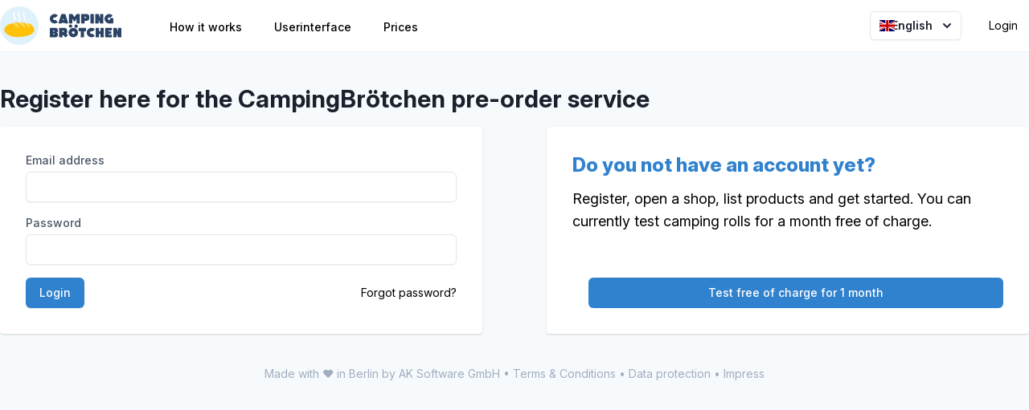

--- FILE ---
content_type: text/html; charset=UTF-8
request_url: https://campingbroetchen.de/en/login
body_size: 4485
content:
<!DOCTYPE html>
<html lang="en">

<head>
    <!-- Google Tag Manager -->
<script>(function(w,d,s,l,i){w[l]=w[l]||[];w[l].push({'gtm.start':
new Date().getTime(),event:'gtm.js'});var f=d.getElementsByTagName(s)[0],
j=d.createElement(s),dl=l!='dataLayer'?'&l='+l:'';j.async=true;j.src=
'https://www.googletagmanager.com/gtm.js?id='+i+dl;f.parentNode.insertBefore(j,f);
})(window,document,'script','dataLayer','GTM-WZRPCSSJ');</script>
<!-- End Google Tag Manager -->
    <meta charset="utf-8">
    <meta name="viewport" content="width=device-width, initial-scale=1, shrink-to-fit=no">
    <meta name="description" content="Your guests can place their orders via their smartphones and you or your bakery will receive them daily and collectively via email." />
    <meta name="keywords" content="campingbrötchen,Software vorbestellen,QR-Code Vorbestellung,App für Ferienhaus,App für Bäckerei,App für Bäckereibetriebe,Brot-Bestell-App für Ferienhäuser,Software vorbestellen,Software für Ferienhaus,Software für das Ferienhausgeschäft,Vorbestellungs-App für Ferienhäuser,Bäckerei-Bestell-App,Brotbestell-App,Brot-Vorbestellungs-App für das Ferienhaus,Vorbestellung,Vorbestellung mit QR-Code,App zur Buchung von Ferienhäusern,Brot vorbestellen App,Vorbestell-App für Bäckerei,Bestell-App für Bäckereien" />
    <meta name="csrf-token" content="2l6TVZsHqG1vcgvBOL457p3SNtsqnYxzAnqFxrcB">
    <title> CampingBrötchen software login </title>

    <link rel="stylesheet" href="https://campingbroetchen.de/css/app.css">
    <link rel="stylesheet" href="https://rsms.me/inter/inter.css">
    <link rel="icon" type="image/png" href="https://campingbroetchen.de/img/fav.png">
        <script src="https://cdn.jsdelivr.net/gh/alpinejs/alpine@v2.x.x/dist/alpine.min.js" defer></script>
    <!-- ReCaptcha -->
    <script src='https://www.google.com/recaptcha/api.js'></script>

    <!-- Leadinfo tracking code -->
    <script>
        (function(l,e,a,d,i,n,f,o){if(!l[i]){l.GlobalLeadinfoNamespace=l.GlobalLeadinfoNamespace||[];
            l.GlobalLeadinfoNamespace.push(i);l[i]=function(){(l[i].q=l[i].q||[]).push(arguments)};l[i].t=l[i].t||n;
            l[i].q=l[i].q||[];o=e.createElement(a);f=e.getElementsByTagName(a)[0];o.async=1;o.src=d;f.parentNode.insertBefore(o,f);}
        }(window,document,'script','https://cdn.leadinfo.net/ping.js','leadinfo','LI-63C179E56B796'));
    </script>

    <style >[wire\:loading], [wire\:loading\.delay], [wire\:loading\.inline-block], [wire\:loading\.inline], [wire\:loading\.block], [wire\:loading\.flex], [wire\:loading\.table], [wire\:loading\.grid], [wire\:loading\.inline-flex] {display: none;}[wire\:loading\.delay\.shortest], [wire\:loading\.delay\.shorter], [wire\:loading\.delay\.short], [wire\:loading\.delay\.long], [wire\:loading\.delay\.longer], [wire\:loading\.delay\.longest] {display:none;}[wire\:offline] {display: none;}[wire\:dirty]:not(textarea):not(input):not(select) {display: none;}input:-webkit-autofill, select:-webkit-autofill, textarea:-webkit-autofill {animation-duration: 50000s;animation-name: livewireautofill;}@keyframes livewireautofill { from {} }</style>
</head>

<body>
    <!-- Google Tag Manager (noscript) -->
    <noscript><iframe src="https://www.googletagmanager.com/ns.html?id=GTM-WZRPCSSJ"
    height="0" width="0" style="display:none;visibility:hidden"></iframe></noscript>
    <!-- End Google Tag Manager (noscript) -->
    
    <div class="min-h-screen bg-gray-100">
        <nav x-data="{open: false}" class="bg-white border-b border-gray-200">
            <div class="max-w-7xl mx-auto px-6 xl:px-0">
                <div class="flex justify-between h-16">
                    <div class="flex">
                        <div class="flex-shrink-0 flex items-center">
                            <a href="/"><img class="block h-12 w-auto" src="https://campingbroetchen.de/img/logo.svg" alt="Workflow logo"></a>
                        </div>
                        <div class="hidden sm:-my-px sm:ml-6 sm:flex">
                                                                                    <a
  href="https://campingbroetchen.de/howto-order"
  class="ml-8 inline-flex items-center px-1 pt-1  text-sm font-medium leading-5 focus:outline-none focus:border-blue-700 transition duration-150 ease-in-out">
 How it works
</a>
                            <a
  href="https://campingbroetchen.de/demo"
  class="ml-8 inline-flex items-center px-1 pt-1  text-sm font-medium leading-5 focus:outline-none focus:border-blue-700 transition duration-150 ease-in-out">
 Userinterface
</a>
                            <a
  href="https://campingbroetchen.de/subscription"
  class="ml-8 inline-flex items-center px-1 pt-1  text-sm font-medium leading-5 focus:outline-none focus:border-blue-700 transition duration-150 ease-in-out">
 Prices
</a>



                                                    </div>
                    </div>
                    <div class="hidden sm:ml-6 sm:flex sm:items-center">
                        <button class="hidden p-1 border-2 border-transparent text-gray-400 rounded-full hover:text-gray-500 focus:outline-none focus:text-gray-500 focus:bg-gray-100 transition duration-150 ease-in-out" aria-label="Notifications">
                            <svg class="h-6 w-6" stroke="currentColor" fill="none" viewBox="0 0 24 24">
                                <path stroke-linecap="round" stroke-linejoin="round" stroke-width="2" d="M15 17h5l-1.405-1.405A2.032 2.032 0 0118 14.158V11a6.002 6.002 0 00-4-5.659V5a2 2 0 10-4 0v.341C7.67 6.165 6 8.388 6 11v3.159c0 .538-.214 1.055-.595 1.436L4 17h5m6 0v1a3 3 0 11-6 0v-1m6 0H9" />
                            </svg>
                        </button>

                        <div class="ml-8">
                            <div class="relative inline-block text-left" x-data="{ open: false }">
    <div>
      <button type="button" class="inline-flex w-full justify-center gap-x-1.5 rounded-md bg-white px-3 py-2 text-sm font-semibold text-gray-900 shadow-sm ring-1 ring-inset ring-gray-300 hover:bg-gray-50" id="menu-button" x-ref="button" @click="open = ! open" @click.away="open = false" aria-expanded="false" aria-haspopup="true">
        <span class="flag-icon flag-icon-gb -mr-1 h-5 w-5"></span>
        English
        <svg class="-mr-1 ml-2 h-5 w-5" x-description="Heroicon name: solid/chevron-down" xmlns="http://www.w3.org/2000/svg" viewBox="0 0 20 20" fill="currentColor" aria-hidden="true">
        <path fill-rule="evenodd" d="M5.293 7.293a1 1 0 011.414 0L10 10.586l3.293-3.293a1 1 0 111.414 1.414l-4 4a1 1 0 01-1.414 0l-4-4a1 1 0 010-1.414z" clip-rule="evenodd"></path>
      </svg>
      </button>
    </div>

    <div x-show="open" @click.outside="open = false" x-transition:enter="transition ease-out duration-100" x-transition:enter-start="transform opacity-0 scale-95" x-transition:enter-end="transform opacity-100 scale-100" x-transition:leave="transition ease-in duration-75" x-transition:leave-start="transform opacity-100 scale-100" x-transition:leave-end="transform opacity-0 scale-95"  class="absolute right-0 z-10 mt-2 w-44 origin-top-right divide-y divide-gray-100 rounded-md bg-white shadow-lg ring-1 ring-black ring-opacity-5 focus:outline-none" x-ref="menu-items" x-description="Dropdown menu, show/hide based on menu state." role="menu" aria-orientation="vertical" aria-labelledby="menu-button" tabindex="-1" style="display: none;">
      <div class="py-1" role="none" x-data="{ activeIndex: 1 }">
                                                    <a href="/lang/de?next=/login" class="text-gray-700 block px-4 py-2 text-sm" role="menuitem" tabindex="-1" id="menu-item-2" :class="{ 'bg-gray-100 text-gray-900': activeIndex === 2, 'text-gray-700': (activeIndex !== 2) }" @mouseenter="activeIndex = 2" @mouseleave="activeIndex = -1" @click="open=!open">
                <span class="flag-icon flag-icon-de"></span>
                Deutsch
            </a>
                                              <a href="/lang/fr?next=fr/login" class="text-gray-700 block px-4 py-2 text-sm" role="menuitem" tabindex="-1" id="menu-item-3" :class="{ 'bg-gray-100 text-gray-900': activeIndex === 3, 'text-gray-700': (activeIndex !== 3) }" @mouseenter="activeIndex = 3" @mouseleave="activeIndex = -1" @click="open=!open">
                <span class="flag-icon flag-icon-fr"></span>
                French
            </a>
                                              <a href="/lang/it?next=it/login" class="text-gray-700 block px-4 py-2 text-sm" role="menuitem" tabindex="-1" id="menu-item-4" :class="{ 'bg-gray-100 text-gray-900': activeIndex === 4, 'text-gray-700': (activeIndex !== 4) }" @mouseenter="activeIndex = 4" @mouseleave="activeIndex = -1" @click="open=!open">
                <span class="flag-icon flag-icon-it"></span>
                Italian
            </a>
                                              <a href="/lang/nl?next=nl/login" class="text-gray-700 block px-4 py-2 text-sm" role="menuitem" tabindex="-1" id="menu-item-5" :class="{ 'bg-gray-100 text-gray-900': activeIndex === 5, 'text-gray-700': (activeIndex !== 5) }" @mouseenter="activeIndex = 5" @mouseleave="activeIndex = -1" @click="open=!open">
                <span class="flag-icon flag-icon-nl"></span>
                Dutch
            </a>
                                              <a href="/lang/es?next=es/login" class="text-gray-700 block px-4 py-2 text-sm" role="menuitem" tabindex="-1" id="menu-item-6" :class="{ 'bg-gray-100 text-gray-900': activeIndex === 6, 'text-gray-700': (activeIndex !== 6) }" @mouseenter="activeIndex = 6" @mouseleave="activeIndex = -1" @click="open=!open">
                <span class="flag-icon flag-icon-es"></span>
                Spanish
            </a>
                    </div>
    </div>
</div>
                        </div>
                                                <div class="ml-8">
                            <a href="https://campingbroetchen.de/login" class="flex text-sm border-2 border-transparent rounded-full focus:outline-none focus:border-gray-300 transition duration-150 ease-in-out">Login</a>
                        </div>
                        
                        <div class="ml-3 relative">
                            <div>
                                                            </div>
                        </div>
                    </div>
                    <div class="-mr-2 flex items-center sm:hidden">
                        <!-- Mobile menu button -->
                        <button @click="open = !open" class="inline-flex items-center justify-center p-2 rounded-md text-gray-400 hover:text-gray-500 hover:bg-gray-100 focus:outline-none focus:bg-gray-100 focus:text-gray-500 transition duration-150 ease-in-out">
                            <!-- Menu open: "hidden", Menu closed: "block" -->
                            <svg class="block h-6 w-6" stroke="currentColor" fill="none" viewBox="0 0 24 24">
                                <path stroke-linecap="round" stroke-linejoin="round" stroke-width="2" d="M4 6h16M4 12h16M4 18h16" />
                            </svg>
                            <!-- Menu open: "block", Menu closed: "hidden" -->
                            <svg class="hidden h-6 w-6" stroke="currentColor" fill="none" viewBox="0 0 24 24">
                                <path stroke-linecap="round" stroke-linejoin="round" stroke-width="2" d="M6 18L18 6M6 6l12 12" />
                            </svg>
                        </button>
                    </div>
                </div>
            </div>

            <!--
          Mobile menu, toggle classes based on menu state.

          Open: "block", closed: "hidden"
        -->
            <div x-description="Mobile menu, toggle classes based on menu state." x-state:on="Open" x-state:off="closed" :class="{ 'block': open, 'hidden': !open }" class="hidden border-b border-gray-200 md:hidden">
                <div class="pt-2 pb-3">
                                        <a href="https://campingbroetchen.de/howto-order" class="mt-1 block pl-3 pr-4 py-2 border-l-4 border-transparent text-base font-medium text-gray-600 hover:text-gray-800 hover:bg-gray-50 hover:border-gray-300 focus:outline-none focus:text-gray-800 focus:bg-gray-50 focus:border-gray-300 transition duration-150 ease-in-out">How it works</a>
                    <a href="https://campingbroetchen.de/demo" class="mt-1 block pl-3 pr-4 py-2 border-l-4 border-transparent text-base font-medium text-gray-600 hover:text-gray-800 hover:bg-gray-50 hover:border-gray-300 focus:outline-none focus:text-gray-800 focus:bg-gray-50 focus:border-gray-300 transition duration-150 ease-in-out">Userinterface</a>
                    <a href="https://campingbroetchen.de/subscription" class="mt-1 block pl-3 pr-4 py-2 border-l-4 border-transparent text-base font-medium text-gray-600 hover:text-gray-800 hover:bg-gray-50 hover:border-gray-300 focus:outline-none focus:text-gray-800 focus:bg-gray-50 focus:border-gray-300 transition duration-150 ease-in-out">Prices</a>
                    <a href="https://campingbroetchen.de/login" class="mt-1 block pl-3 pr-4 py-2 border-l-4 border-transparent text-base font-medium text-gray-600 hover:text-gray-800 hover:bg-gray-50 hover:border-gray-300 focus:outline-none focus:text-gray-800 focus:bg-gray-50 focus:border-gray-300 transition duration-150 ease-in-out">Login</a>
                    <a href="/blog" class="mt-1 block pl-3 pr-4 py-2 border-l-4 border-transparent text-base font-medium text-gray-600 hover:text-gray-800 hover:bg-gray-50 hover:border-gray-300 focus:outline-none focus:text-gray-800 focus:bg-gray-50 focus:border-gray-300 transition duration-150 ease-in-out">Blog</a>
                    
                                        <a href="/lang/de" class="mt-1 block pl-3 pr-4 py-2 border-l-4 border-transparent text-base font-medium text-gray-600 hover:text-gray-800 hover:bg-gray-50 hover:border-gray-300 focus:outline-none focus:text-gray-800 focus:bg-gray-50 focus:border-gray-300 transition duration-150 ease-in-out">Deutsch</a>
                                    </div>
            </div>
        </nav>


        <div class="py-10">

            
                        <header>
                                <div class="flex flex-row justify-between max-w-7xl mx-auto px-3 sm:px-6 lg:px-8 lg:pl-0">
                    <h1 class="text-3xl font-bold leading-tight text-gray-900">
                        Register here for the CampingBrötchen pre-order service
                    </h1>
                </div>
                            </header>
            
            <main>
                <div class=" max-w-7xl  mx-auto px-0 py-4">
                    
<div class="flex flex-col md:flex-row justify-between">
    <div class="w-full md:mr-10 bg-white p-8 rounded shadow">
        <form method="POST" action="https://campingbroetchen.de/login">
        <input type="hidden" name="_token" value="2l6TVZsHqG1vcgvBOL457p3SNtsqnYxzAnqFxrcB">          <div class="flex flex-col space-y-4">

            <div class="">
<label for="email" class="block text-sm font-medium leading-5 text-gray-700">Email address</label>
	<input
		
		type="text"
		name="email"
		id="email"
		placeholder=""
		value=""
		class="mt-1 form-input block w-full py-2 px-3 border border-gray-300 rounded-md shadow-sm focus:outline-none focus:shadow-outline-blue focus:border-blue-300 transition duration-150 ease-in-out sm:text-sm sm:leading-5" />
    	</div>

            <div class="">
<label for="password" class="block text-sm font-medium leading-5 text-gray-700">Password</label>
	<input
		
		type="password"
		name="password"
		id="password"
		placeholder=""
		value=""
		class="mt-1 form-input block w-full py-2 px-3 border border-gray-300 rounded-md shadow-sm focus:outline-none focus:shadow-outline-blue focus:border-blue-300 transition duration-150 ease-in-out sm:text-sm sm:leading-5" />
    	</div>

            <div class="flex justify-between items-center">
                <span class="inline-flex rounded-md shadow-sm">
                  <button type="submit" class="inline-flex justify-center py-2 px-4 border border-transparent text-sm leading-5 font-medium rounded-md text-white bg-blue-600 hover:bg-blue-500 focus:outline-none focus:border-blue-700 focus:shadow-outline-blue active:bg-blue-700 transition duration-150 ease-in-out">
                      Login                  </button>
                </span>

                                <a class="text-sm pl-5" href="https://campingbroetchen.de/password/reset">
                    Forgot password?
                </a>
                            </div>

          </div>
        </form>
    </div>

    <div class="flex flex-col w-full mt-10 md:mt-0 md:ml-10 bg-white p-8 rounded shadow">
        <h2 class="text-xl font-extrabold text-blue-600 sm:text-2xl mb-3">Do you not have an account yet?</h2>
        <div class="text-lg flex-1">
Register, open a shop, list products and get started. You can currently test camping rolls for a month free of charge.
</div>

<a class="text-sm pl-5" href="/register">
<button class="w-full inline-flex justify-center py-2 px-4 border border-transparent text-sm leading-5 font-medium rounded-md text-white bg-blue-600 hover:bg-blue-500 focus:outline-none focus:border-blue-700 focus:shadow-outline-blue active:bg-blue-700 transition duration-150 ease-in-out">
  Test free of charge for 1 month</button>
</a>
</div>

</div>

                </div>
            </main>

            <footer>
                <div class="max-w-7xl mx-auto px-4 py-6 text-center text-sm text-gray-500">
                    Made with ♥ in Berlin by <a href="https://www.ak.software">AK Software GmbH</a>
                    &bull; <a href="/tos">Terms & Conditions</a>
                    &bull; <a href="/privacy">Data protection</a>
                    &bull; <a href="/imprint">Impress</a>
                </div>
            </footer>
        </div>
    </div>

    <script src="https://campingbroetchen.de/js/app.js"></script>
    
    <script src="/livewire/livewire.js?id=7abce0baf23160112ba9" data-turbo-eval="false" data-turbolinks-eval="false" ></script><script data-turbo-eval="false" data-turbolinks-eval="false" >window.livewire = new Livewire();window.Livewire = window.livewire;window.livewire_app_url = '';window.livewire_token = '2l6TVZsHqG1vcgvBOL457p3SNtsqnYxzAnqFxrcB';window.deferLoadingAlpine = function (callback) {window.addEventListener('livewire:load', function () {callback();});};let started = false;window.addEventListener('alpine:initializing', function () {if (! started) {window.livewire.start();started = true;}});document.addEventListener("DOMContentLoaded", function () {if (! started) {window.livewire.start();started = true;}});</script>

        <script src="https://cheeky-electric.campingbroetchen.de/script.js" data-site="XFPNDJBG" defer></script>
    </body>

</html>


--- FILE ---
content_type: image/svg+xml
request_url: https://campingbroetchen.de/img/logo.svg
body_size: 2080
content:
<svg xmlns="http://www.w3.org/2000/svg" xmlns:xlink="http://www.w3.org/1999/xlink" viewBox="0 0 189.92 60.36"><defs><style>.cls-1{fill:none;}.cls-2{clip-path:url(#clip-path);}.cls-3{fill:#dff1fb;}.cls-4{fill:#ffc208;}.cls-5{fill:#fff;}.cls-6{fill:#ffd64f;}.cls-7{fill:#2a4365;}</style><clipPath id="clip-path"><rect class="cls-1" width="189.92" height="60.36"/></clipPath></defs><title>Element 7</title><g id="Ebene_2" data-name="Ebene 2"><g id="Ebene_1-2" data-name="Ebene 1"><g class="cls-2"><path class="cls-3" d="M30.18,60.36A30.18,30.18,0,1,0,0,30.18,30.18,30.18,0,0,0,30.18,60.36"/><path class="cls-4" d="M44.84,26.61a1,1,0,0,0-1,1v.08a17.47,17.47,0,0,1-.16,4.51,13.23,13.23,0,0,1-.58-1.42,7.81,7.81,0,0,0-1.51-2.88,10.1,10.1,0,0,0-6.54-3.22,1,1,0,0,0-1,1,1,1,0,0,0,.72.94c.94.26,2.08,3.39,2.19,5.48a3.49,3.49,0,0,1-.26-.27l-4.89-4.89a10.33,10.33,0,0,0-6.56-2.24,1,1,0,0,0-1,1,1,1,0,0,0,.32.72,8.77,8.77,0,0,1,2.87,5.93l-.28.13L20,26.8a1,1,0,0,0-.72-.19c-.52.07-12.59,1.68-12.59,10.75C6.72,41,14,48.11,27.25,48.11c12.74,0,26.39-4.32,26.39-10.75,0-6.17-6.74-10.75-8.8-10.75"/><path class="cls-5" d="M22.31,22.7A1,1,0,0,1,21.62,21c1.2-1.2.71-2.65-.19-4.92-.84-2.11-1.88-4.74.19-6.81a1,1,0,0,1,1.38,0,1,1,0,0,1,0,1.36c-1.1,1.11-.63,2.51.24,4.71s1.93,4.86-.24,7a.94.94,0,0,1-.69.29"/><path class="cls-5" d="M30.09,22.7a1,1,0,0,1-.7-1.67c1.2-1.2.71-2.65-.19-4.92-.84-2.11-1.88-4.74.19-6.81a1,1,0,0,1,1.39,1.38c-1.11,1.11-.63,2.51.24,4.71s1.92,4.86-.24,7a1,1,0,0,1-.69.29"/><path class="cls-5" d="M37.91,22.7a1,1,0,0,1-.7-1.67c1.2-1.2.71-2.65-.19-4.92-.84-2.11-1.88-4.74.19-6.81a1,1,0,0,1,1.41,1.36l0,0c-1.11,1.11-.64,2.51.24,4.71s1.92,4.86-.24,7a1,1,0,0,1-.69.29"/><path class="cls-6" d="M19.31,26.61l9.35,7.31a2.12,2.12,0,0,0,.8-1.56A10.81,10.81,0,0,0,26,24.92a1,1,0,0,0-.67-.27,26.33,26.33,0,0,0-6,2Z"/><path class="cls-6" d="M36.35,31.59c.5.69,1.17,1.71,1.72,2.54A1.81,1.81,0,0,0,39,32.51c.08-2-1.1-7.13-3.65-7.82a.78.78,0,0,0-.26,0,7.74,7.74,0,0,0-3.9,1.69,69.34,69.34,0,0,1,5.18,5.25"/><path class="cls-6" d="M45.82,27.5a1,1,0,0,0-1-.9,11.69,11.69,0,0,0-3.69.82,6.3,6.3,0,0,1,1,1.48,46.1,46.1,0,0,1,2.2,5.17c.07,0,.59-.09.65-.15,1.1-1.19,1-4.88.85-6.42"/><path class="cls-7" d="M110.36,28.39A2.63,2.63,0,0,0,107.72,31,2.65,2.65,0,0,0,113,31a2.65,2.65,0,0,0-2.65-2.65"/><path class="cls-7" d="M119.14,28.39A2.65,2.65,0,0,0,116.49,31,2.65,2.65,0,1,0,121,29.16a2.56,2.56,0,0,0-1.87-.77"/><path class="cls-7" d="M184.27,47.36a1.4,1.4,0,0,0,1.42,1.07h3.17a.94.94,0,0,0,1.06-1.06V34.67a.93.93,0,0,0-1.06-1.06h-3.17a.93.93,0,0,0-1.06,1.06V40l-1.78-5.32a1.36,1.36,0,0,0-1.4-1h-3.17a.93.93,0,0,0-1.06,1.06v12.7a.94.94,0,0,0,1.06,1.06h3.17a.94.94,0,0,0,1.06-1.06V42.08ZM174.13,33.61h-8.46a.93.93,0,0,0-1.06,1.06v12.7a.94.94,0,0,0,1.06,1.06h8.46a.94.94,0,0,0,1.06-1.06V45.25a.94.94,0,0,0-1.06-1.06H169.9v-1h3.18a.94.94,0,0,0,1-1.06V40a.93.93,0,0,0-1-1.06H169.9V37.84h4.23a.93.93,0,0,0,1.06-1.06V34.67a.93.93,0,0,0-1.06-1.06m-17,9.53v4.23a.94.94,0,0,0,1.05,1.06h3.18a.94.94,0,0,0,1.06-1.06V34.67a.94.94,0,0,0-1.06-1.06h-3.18a.93.93,0,0,0-1.05,1.06V38.9H155V34.67A.93.93,0,0,0,154,33.61H150.8a.93.93,0,0,0-1.05,1.06v12.7a.94.94,0,0,0,1.05,1.06H154A.94.94,0,0,0,155,47.37V43.14Zm-14.08,5.29a7.08,7.08,0,0,0,4.59-1.59.75.75,0,0,0,.38-.58.72.72,0,0,0-.27-.51l-2.61-2.61a.78.78,0,0,0-.64-.43,1.06,1.06,0,0,0-.64.27,2.13,2.13,0,0,1-.81.16,2,2,0,0,1-1.5-.62A2.08,2.08,0,0,1,141,41a2.29,2.29,0,0,1,3.26-1.91.78.78,0,0,0,.41.21.93.93,0,0,0,.65-.42l2.56-2.55a.69.69,0,0,0-.16-1.14,7.41,7.41,0,0,0-12,5.81,7.41,7.41,0,0,0,7.41,7.41m-9.44-9.53a.93.93,0,0,0,1.05-1.06V34.67a.93.93,0,0,0-1.05-1.06h-9.53a.93.93,0,0,0-1.06,1.06v3.17a.93.93,0,0,0,1.06,1.06h2.12v8.47a.94.94,0,0,0,1.06,1.06h3.17a.94.94,0,0,0,1.06-1.06V38.9Zm-17.47.62a2,2,0,0,1,.62,1.5,2.11,2.11,0,0,1-3.61,1.5,2.08,2.08,0,0,1-.62-1.5,2.11,2.11,0,0,1,3.61-1.5m3.75,6.74a7.41,7.41,0,1,0-5.24,2.17,7.18,7.18,0,0,0,5.24-2.17m-22-2,4,3.8a1.1,1.1,0,0,0,.73.35,1.08,1.08,0,0,0,.76-.4l2.18-2.31A1.1,1.1,0,0,0,106,45a1,1,0,0,0-.4-.75L104,42.78c.83-.67,1.24-2,1.24-3.88q0-5.3-4.23-5.29H93.64a.93.93,0,0,0-1.06,1.06v12.7a.94.94,0,0,0,1.06,1.06h3.18a.94.94,0,0,0,1.05-1.06V44.29Zm1-6.44a1.06,1.06,0,0,1,0,2.12H97.87V37.84Zm-14.7,4.77q1,0,1,.78c0,.54-.35.8-1,.8H83.17V42.61Zm0-4.77q1,0,1,.81t-1,.78H83.17V37.84Zm-5.3,10.59h7.41q4.25,0,4.24-4.24c0-1.76-.71-2.82-2.12-3.17,1.41-.35,2.12-1.41,2.12-3.18q0-4.23-4.24-4.23H78.93a.93.93,0,0,0-1.05,1.06v12.7a.94.94,0,0,0,1.05,1.06"/><path class="cls-7" d="M176.18,26.75a.94.94,0,0,0,1.06-1.06V19.34a.94.94,0,0,0-1.06-1.06H173a.94.94,0,0,0-1.06,1.06v1.84a2,2,0,0,1-1.05.28,2.12,2.12,0,0,1-2.12-2.12,2.08,2.08,0,0,1,.62-1.5,2,2,0,0,1,1.5-.62,2.21,2.21,0,0,1,.78.14,1.24,1.24,0,0,0,.67.25.94.94,0,0,0,.74-.44l2.43-2.36a1,1,0,0,0,.31-.67.87.87,0,0,0-.41-.67,7.05,7.05,0,0,0-4.52-1.54,7.41,7.41,0,0,0-7.41,7.41,7.41,7.41,0,0,0,7.41,7.41ZM156.1,25.68a1.4,1.4,0,0,0,1.42,1.07h3.17a.93.93,0,0,0,1.06-1.06V13a.93.93,0,0,0-1.06-1.06h-3.17A.93.93,0,0,0,156.46,13v5.29L154.68,13a1.36,1.36,0,0,0-1.4-1h-3.17A.93.93,0,0,0,149.05,13v12.7a.93.93,0,0,0,1.06,1.06h3.17a.93.93,0,0,0,1.06-1.06V20.4ZM145.78,11.93h-3.17A.93.93,0,0,0,141.55,13v12.7a.93.93,0,0,0,1.06,1.06h3.17a.93.93,0,0,0,1.06-1.06V13a.93.93,0,0,0-1.06-1.06m-12.26,4.24a.93.93,0,0,1,1.06,1,.93.93,0,0,1-1.06,1.06h-1.06V16.17Zm2.12,6.35q4.23,0,4.23-5.3c0-3.52-1.41-5.29-4.23-5.29h-7.41A.93.93,0,0,0,127.17,13v12.7a.93.93,0,0,0,1.06,1.06h3.17a.93.93,0,0,0,1.06-1.06V22.52Zm-19.8.89a1.17,1.17,0,0,0,.66.3.86.86,0,0,0,.53-.2,23.16,23.16,0,0,0,2.64-4.17v6.35a.93.93,0,0,0,1.06,1.06h3.18a.93.93,0,0,0,1-1.06V13a.93.93,0,0,0-1-1.06h-3.2a1.66,1.66,0,0,0-1.5.7L116.5,16.7l-2.76-4.12a1.66,1.66,0,0,0-1.5-.65h-3.15A.93.93,0,0,0,108,13v12.7a.93.93,0,0,0,1.06,1.06h3.17a.93.93,0,0,0,1.06-1.06V19.34a26,26,0,0,0,2.52,4.07m-14.55,2.28v.07a.81.81,0,0,0,.47.73,7.79,7.79,0,0,0,2.63.26h1.06c.74,0,1.11-.26,1.11-.73a1.39,1.39,0,0,0,0-.33l-4-13c-.14-.53-.92-.79-2.34-.79H98c-1.41,0-2.19.26-2.34.79l-4,13a1.05,1.05,0,0,0-.06.33c0,.47.37.71,1.12.73h1a8,8,0,0,0,2.65-.26.87.87,0,0,0,.53-.8ZM100,21.46H98.18l.92-3.08ZM85.28,26.75a7.11,7.11,0,0,0,4.6-1.59.77.77,0,0,0,.38-.58.7.7,0,0,0-.28-.51l-2.6-2.61a.82.82,0,0,0-.65-.43,1.06,1.06,0,0,0-.63.27,2,2,0,0,1-.82.16,2,2,0,0,1-1.49-.62,2,2,0,0,1-.62-1.5,2.12,2.12,0,0,1,2.11-2.12,2,2,0,0,1,1.15.22.75.75,0,0,0,.41.21c.2,0,.41-.14.65-.43l2.56-2.55a.69.69,0,0,0-.16-1.14,7.07,7.07,0,0,0-4.61-1.6,7.41,7.41,0,0,0-7.4,7.41,7.41,7.41,0,0,0,7.4,7.41"/></g></g></g></svg>

--- FILE ---
content_type: application/javascript; charset=utf-8
request_url: https://campingbroetchen.de/js/app.js
body_size: 30864
content:
/*! For license information please see app.js.LICENSE.txt */
!function(n){var t={};function r(e){if(t[e])return t[e].exports;var i=t[e]={i:e,l:!1,exports:{}};return n[e].call(i.exports,i,i.exports,r),i.l=!0,i.exports}r.m=n,r.c=t,r.d=function(n,t,e){r.o(n,t)||Object.defineProperty(n,t,{enumerable:!0,get:e})},r.r=function(n){"undefined"!=typeof Symbol&&Symbol.toStringTag&&Object.defineProperty(n,Symbol.toStringTag,{value:"Module"}),Object.defineProperty(n,"__esModule",{value:!0})},r.t=function(n,t){if(1&t&&(n=r(n)),8&t)return n;if(4&t&&"object"==typeof n&&n&&n.__esModule)return n;var e=Object.create(null);if(r.r(e),Object.defineProperty(e,"default",{enumerable:!0,value:n}),2&t&&"string"!=typeof n)for(var i in n)r.d(e,i,function(t){return n[t]}.bind(null,i));return e},r.n=function(n){var t=n&&n.__esModule?function(){return n.default}:function(){return n};return r.d(t,"a",t),t},r.o=function(n,t){return Object.prototype.hasOwnProperty.call(n,t)},r.p="/",r(r.s=9)}([function(n,t,r){"use strict";var e=r(1),i=Object.prototype.toString;function o(n){return"[object Array]"===i.call(n)}function u(n){return void 0===n}function a(n){return null!==n&&"object"==typeof n}function f(n){return"[object Function]"===i.call(n)}function c(n,t){if(null!=n)if("object"!=typeof n&&(n=[n]),o(n))for(var r=0,e=n.length;r<e;r++)t.call(null,n[r],r,n);else for(var i in n)Object.prototype.hasOwnProperty.call(n,i)&&t.call(null,n[i],i,n)}n.exports={isArray:o,isArrayBuffer:function(n){return"[object ArrayBuffer]"===i.call(n)},isBuffer:function(n){return null!==n&&!u(n)&&null!==n.constructor&&!u(n.constructor)&&"function"==typeof n.constructor.isBuffer&&n.constructor.isBuffer(n)},isFormData:function(n){return"undefined"!=typeof FormData&&n instanceof FormData},isArrayBufferView:function(n){return"undefined"!=typeof ArrayBuffer&&ArrayBuffer.isView?ArrayBuffer.isView(n):n&&n.buffer&&n.buffer instanceof ArrayBuffer},isString:function(n){return"string"==typeof n},isNumber:function(n){return"number"==typeof n},isObject:a,isUndefined:u,isDate:function(n){return"[object Date]"===i.call(n)},isFile:function(n){return"[object File]"===i.call(n)},isBlob:function(n){return"[object Blob]"===i.call(n)},isFunction:f,isStream:function(n){return a(n)&&f(n.pipe)},isURLSearchParams:function(n){return"undefined"!=typeof URLSearchParams&&n instanceof URLSearchParams},isStandardBrowserEnv:function(){return("undefined"==typeof navigator||"ReactNative"!==navigator.product&&"NativeScript"!==navigator.product&&"NS"!==navigator.product)&&("undefined"!=typeof window&&"undefined"!=typeof document)},forEach:c,merge:function n(){var t={};function r(r,e){"object"==typeof t[e]&&"object"==typeof r?t[e]=n(t[e],r):t[e]=r}for(var e=0,i=arguments.length;e<i;e++)c(arguments[e],r);return t},deepMerge:function n(){var t={};function r(r,e){"object"==typeof t[e]&&"object"==typeof r?t[e]=n(t[e],r):t[e]="object"==typeof r?n({},r):r}for(var e=0,i=arguments.length;e<i;e++)c(arguments[e],r);return t},extend:function(n,t,r){return c(t,(function(t,i){n[i]=r&&"function"==typeof t?e(t,r):t})),n},trim:function(n){return n.replace(/^\s*/,"").replace(/\s*$/,"")}}},function(n,t,r){"use strict";n.exports=function(n,t){return function(){for(var r=new Array(arguments.length),e=0;e<r.length;e++)r[e]=arguments[e];return n.apply(t,r)}}},function(n,t,r){"use strict";var e=r(0);function i(n){return encodeURIComponent(n).replace(/%40/gi,"@").replace(/%3A/gi,":").replace(/%24/g,"$").replace(/%2C/gi,",").replace(/%20/g,"+").replace(/%5B/gi,"[").replace(/%5D/gi,"]")}n.exports=function(n,t,r){if(!t)return n;var o;if(r)o=r(t);else if(e.isURLSearchParams(t))o=t.toString();else{var u=[];e.forEach(t,(function(n,t){null!=n&&(e.isArray(n)?t+="[]":n=[n],e.forEach(n,(function(n){e.isDate(n)?n=n.toISOString():e.isObject(n)&&(n=JSON.stringify(n)),u.push(i(t)+"="+i(n))})))})),o=u.join("&")}if(o){var a=n.indexOf("#");-1!==a&&(n=n.slice(0,a)),n+=(-1===n.indexOf("?")?"?":"&")+o}return n}},function(n,t,r){"use strict";n.exports=function(n){return!(!n||!n.__CANCEL__)}},function(n,t,r){"use strict";(function(t){var e=r(0),i=r(22),o={"Content-Type":"application/x-www-form-urlencoded"};function u(n,t){!e.isUndefined(n)&&e.isUndefined(n["Content-Type"])&&(n["Content-Type"]=t)}var a,f={adapter:(("undefined"!=typeof XMLHttpRequest||void 0!==t&&"[object process]"===Object.prototype.toString.call(t))&&(a=r(5)),a),transformRequest:[function(n,t){return i(t,"Accept"),i(t,"Content-Type"),e.isFormData(n)||e.isArrayBuffer(n)||e.isBuffer(n)||e.isStream(n)||e.isFile(n)||e.isBlob(n)?n:e.isArrayBufferView(n)?n.buffer:e.isURLSearchParams(n)?(u(t,"application/x-www-form-urlencoded;charset=utf-8"),n.toString()):e.isObject(n)?(u(t,"application/json;charset=utf-8"),JSON.stringify(n)):n}],transformResponse:[function(n){if("string"==typeof n)try{n=JSON.parse(n)}catch(n){}return n}],timeout:0,xsrfCookieName:"XSRF-TOKEN",xsrfHeaderName:"X-XSRF-TOKEN",maxContentLength:-1,validateStatus:function(n){return n>=200&&n<300}};f.headers={common:{Accept:"application/json, text/plain, */*"}},e.forEach(["delete","get","head"],(function(n){f.headers[n]={}})),e.forEach(["post","put","patch"],(function(n){f.headers[n]=e.merge(o)})),n.exports=f}).call(this,r(21))},function(n,t,r){"use strict";var e=r(0),i=r(23),o=r(2),u=r(25),a=r(28),f=r(29),c=r(6);n.exports=function(n){return new Promise((function(t,s){var l=n.data,v=n.headers;e.isFormData(l)&&delete v["Content-Type"];var h=new XMLHttpRequest;if(n.auth){var p=n.auth.username||"",d=n.auth.password||"";v.Authorization="Basic "+btoa(p+":"+d)}var _=u(n.baseURL,n.url);if(h.open(n.method.toUpperCase(),o(_,n.params,n.paramsSerializer),!0),h.timeout=n.timeout,h.onreadystatechange=function(){if(h&&4===h.readyState&&(0!==h.status||h.responseURL&&0===h.responseURL.indexOf("file:"))){var r="getAllResponseHeaders"in h?a(h.getAllResponseHeaders()):null,e={data:n.responseType&&"text"!==n.responseType?h.response:h.responseText,status:h.status,statusText:h.statusText,headers:r,config:n,request:h};i(t,s,e),h=null}},h.onabort=function(){h&&(s(c("Request aborted",n,"ECONNABORTED",h)),h=null)},h.onerror=function(){s(c("Network Error",n,null,h)),h=null},h.ontimeout=function(){var t="timeout of "+n.timeout+"ms exceeded";n.timeoutErrorMessage&&(t=n.timeoutErrorMessage),s(c(t,n,"ECONNABORTED",h)),h=null},e.isStandardBrowserEnv()){var g=r(30),y=(n.withCredentials||f(_))&&n.xsrfCookieName?g.read(n.xsrfCookieName):void 0;y&&(v[n.xsrfHeaderName]=y)}if("setRequestHeader"in h&&e.forEach(v,(function(n,t){void 0===l&&"content-type"===t.toLowerCase()?delete v[t]:h.setRequestHeader(t,n)})),e.isUndefined(n.withCredentials)||(h.withCredentials=!!n.withCredentials),n.responseType)try{h.responseType=n.responseType}catch(t){if("json"!==n.responseType)throw t}"function"==typeof n.onDownloadProgress&&h.addEventListener("progress",n.onDownloadProgress),"function"==typeof n.onUploadProgress&&h.upload&&h.upload.addEventListener("progress",n.onUploadProgress),n.cancelToken&&n.cancelToken.promise.then((function(n){h&&(h.abort(),s(n),h=null)})),void 0===l&&(l=null),h.send(l)}))}},function(n,t,r){"use strict";var e=r(24);n.exports=function(n,t,r,i,o){var u=new Error(n);return e(u,t,r,i,o)}},function(n,t,r){"use strict";var e=r(0);n.exports=function(n,t){t=t||{};var r={},i=["url","method","params","data"],o=["headers","auth","proxy"],u=["baseURL","url","transformRequest","transformResponse","paramsSerializer","timeout","withCredentials","adapter","responseType","xsrfCookieName","xsrfHeaderName","onUploadProgress","onDownloadProgress","maxContentLength","validateStatus","maxRedirects","httpAgent","httpsAgent","cancelToken","socketPath"];e.forEach(i,(function(n){void 0!==t[n]&&(r[n]=t[n])})),e.forEach(o,(function(i){e.isObject(t[i])?r[i]=e.deepMerge(n[i],t[i]):void 0!==t[i]?r[i]=t[i]:e.isObject(n[i])?r[i]=e.deepMerge(n[i]):void 0!==n[i]&&(r[i]=n[i])})),e.forEach(u,(function(e){void 0!==t[e]?r[e]=t[e]:void 0!==n[e]&&(r[e]=n[e])}));var a=i.concat(o).concat(u),f=Object.keys(t).filter((function(n){return-1===a.indexOf(n)}));return e.forEach(f,(function(e){void 0!==t[e]?r[e]=t[e]:void 0!==n[e]&&(r[e]=n[e])})),r}},function(n,t,r){"use strict";function e(n){this.message=n}e.prototype.toString=function(){return"Cancel"+(this.message?": "+this.message:"")},e.prototype.__CANCEL__=!0,n.exports=e},function(n,t,r){r(10),n.exports=r(33)},function(n,t,r){r(11),window._update_dates=function(){var n=document.getElementById("order_form");if(n){var t=new FormData(n),r=document.getElementById("submit"),e=document.getElementById("spinner");r.setAttribute("disabled","disabled"),e.classList.remove("hidden"),axios.post(n.getAttribute("data-dates-url"),t).then((function(n){document.getElementById("dates").innerHTML=n.data,r.removeAttribute("disabled","disabled"),e.classList.add("hidden")})).catch((function(){alert(n.getAttribute("data-error-msg")),e.classList.add("hidden")}))}},window.updateQueryString=function(n,t){n.preventDefault();var r=new URL(n.target.getAttribute("href")),e=new URLSearchParams(window.location.search);t&&e.set("asPdf",1),r.search=e,console.log(r.toString()),window.location.href=r},document.addEventListener("DOMContentLoaded",(function(){_update_dates()}))},function(n,t,r){window._=r(12),window.axios=r(15),window.axios.defaults.headers.common["X-Requested-With"]="XMLHttpRequest";var e=document.head.querySelector('meta[name="csrf-token"]');e?window.axios.defaults.headers.common["X-CSRF-TOKEN"]=e.content:console.error("CSRF token not found: https://laravel.com/docs/csrf#csrf-x-csrf-token")},function(n,t,r){(function(n,e){var i;(function(){var o="Expected a function",u="__lodash_placeholder__",a=[["ary",128],["bind",1],["bindKey",2],["curry",8],["curryRight",16],["flip",512],["partial",32],["partialRight",64],["rearg",256]],f="[object Arguments]",c="[object Array]",s="[object Boolean]",l="[object Date]",v="[object Error]",h="[object Function]",p="[object GeneratorFunction]",d="[object Map]",_="[object Number]",g="[object Object]",y="[object RegExp]",m="[object Set]",w="[object String]",b="[object Symbol]",x="[object WeakMap]",j="[object ArrayBuffer]",A="[object DataView]",E="[object Float32Array]",S="[object Float64Array]",R="[object Int8Array]",O="[object Int16Array]",k="[object Int32Array]",T="[object Uint8Array]",C="[object Uint16Array]",L="[object Uint32Array]",I=/\b__p \+= '';/g,z=/\b(__p \+=) '' \+/g,B=/(__e\(.*?\)|\b__t\)) \+\n'';/g,U=/&(?:amp|lt|gt|quot|#39);/g,N=/[&<>"']/g,P=RegExp(U.source),D=RegExp(N.source),W=/<%-([\s\S]+?)%>/g,q=/<%([\s\S]+?)%>/g,M=/<%=([\s\S]+?)%>/g,F=/\.|\[(?:[^[\]]*|(["'])(?:(?!\1)[^\\]|\\.)*?\1)\]/,$=/^\w*$/,H=/[^.[\]]+|\[(?:(-?\d+(?:\.\d+)?)|(["'])((?:(?!\2)[^\\]|\\.)*?)\2)\]|(?=(?:\.|\[\])(?:\.|\[\]|$))/g,V=/[\\^$.*+?()[\]{}|]/g,Z=RegExp(V.source),K=/^\s+/,X=/\s/,J=/\{(?:\n\/\* \[wrapped with .+\] \*\/)?\n?/,G=/\{\n\/\* \[wrapped with (.+)\] \*/,Y=/,? & /,Q=/[^\x00-\x2f\x3a-\x40\x5b-\x60\x7b-\x7f]+/g,nn=/[()=,{}\[\]\/\s]/,tn=/\\(\\)?/g,rn=/\$\{([^\\}]*(?:\\.[^\\}]*)*)\}/g,en=/\w*$/,on=/^[-+]0x[0-9a-f]+$/i,un=/^0b[01]+$/i,an=/^\[object .+?Constructor\]$/,fn=/^0o[0-7]+$/i,cn=/^(?:0|[1-9]\d*)$/,sn=/[\xc0-\xd6\xd8-\xf6\xf8-\xff\u0100-\u017f]/g,ln=/($^)/,vn=/['\n\r\u2028\u2029\\]/g,hn="\\u0300-\\u036f\\ufe20-\\ufe2f\\u20d0-\\u20ff",pn="\\xac\\xb1\\xd7\\xf7\\x00-\\x2f\\x3a-\\x40\\x5b-\\x60\\x7b-\\xbf\\u2000-\\u206f \\t\\x0b\\f\\xa0\\ufeff\\n\\r\\u2028\\u2029\\u1680\\u180e\\u2000\\u2001\\u2002\\u2003\\u2004\\u2005\\u2006\\u2007\\u2008\\u2009\\u200a\\u202f\\u205f\\u3000",dn="[\\ud800-\\udfff]",_n="["+pn+"]",gn="["+hn+"]",yn="\\d+",mn="[\\u2700-\\u27bf]",wn="[a-z\\xdf-\\xf6\\xf8-\\xff]",bn="[^\\ud800-\\udfff"+pn+yn+"\\u2700-\\u27bfa-z\\xdf-\\xf6\\xf8-\\xffA-Z\\xc0-\\xd6\\xd8-\\xde]",xn="\\ud83c[\\udffb-\\udfff]",jn="[^\\ud800-\\udfff]",An="(?:\\ud83c[\\udde6-\\uddff]){2}",En="[\\ud800-\\udbff][\\udc00-\\udfff]",Sn="[A-Z\\xc0-\\xd6\\xd8-\\xde]",Rn="(?:"+wn+"|"+bn+")",On="(?:"+Sn+"|"+bn+")",kn="(?:"+gn+"|"+xn+")"+"?",Tn="[\\ufe0e\\ufe0f]?"+kn+("(?:\\u200d(?:"+[jn,An,En].join("|")+")[\\ufe0e\\ufe0f]?"+kn+")*"),Cn="(?:"+[mn,An,En].join("|")+")"+Tn,Ln="(?:"+[jn+gn+"?",gn,An,En,dn].join("|")+")",In=RegExp("['’]","g"),zn=RegExp(gn,"g"),Bn=RegExp(xn+"(?="+xn+")|"+Ln+Tn,"g"),Un=RegExp([Sn+"?"+wn+"+(?:['’](?:d|ll|m|re|s|t|ve))?(?="+[_n,Sn,"$"].join("|")+")",On+"+(?:['’](?:D|LL|M|RE|S|T|VE))?(?="+[_n,Sn+Rn,"$"].join("|")+")",Sn+"?"+Rn+"+(?:['’](?:d|ll|m|re|s|t|ve))?",Sn+"+(?:['’](?:D|LL|M|RE|S|T|VE))?","\\d*(?:1ST|2ND|3RD|(?![123])\\dTH)(?=\\b|[a-z_])","\\d*(?:1st|2nd|3rd|(?![123])\\dth)(?=\\b|[A-Z_])",yn,Cn].join("|"),"g"),Nn=RegExp("[\\u200d\\ud800-\\udfff"+hn+"\\ufe0e\\ufe0f]"),Pn=/[a-z][A-Z]|[A-Z]{2}[a-z]|[0-9][a-zA-Z]|[a-zA-Z][0-9]|[^a-zA-Z0-9 ]/,Dn=["Array","Buffer","DataView","Date","Error","Float32Array","Float64Array","Function","Int8Array","Int16Array","Int32Array","Map","Math","Object","Promise","RegExp","Set","String","Symbol","TypeError","Uint8Array","Uint8ClampedArray","Uint16Array","Uint32Array","WeakMap","_","clearTimeout","isFinite","parseInt","setTimeout"],Wn=-1,qn={};qn[E]=qn[S]=qn[R]=qn[O]=qn[k]=qn[T]=qn["[object Uint8ClampedArray]"]=qn[C]=qn[L]=!0,qn[f]=qn[c]=qn[j]=qn[s]=qn[A]=qn[l]=qn[v]=qn[h]=qn[d]=qn[_]=qn[g]=qn[y]=qn[m]=qn[w]=qn[x]=!1;var Mn={};Mn[f]=Mn[c]=Mn[j]=Mn[A]=Mn[s]=Mn[l]=Mn[E]=Mn[S]=Mn[R]=Mn[O]=Mn[k]=Mn[d]=Mn[_]=Mn[g]=Mn[y]=Mn[m]=Mn[w]=Mn[b]=Mn[T]=Mn["[object Uint8ClampedArray]"]=Mn[C]=Mn[L]=!0,Mn[v]=Mn[h]=Mn[x]=!1;var Fn={"\\":"\\","'":"'","\n":"n","\r":"r","\u2028":"u2028","\u2029":"u2029"},$n=parseFloat,Hn=parseInt,Vn="object"==typeof n&&n&&n.Object===Object&&n,Zn="object"==typeof self&&self&&self.Object===Object&&self,Kn=Vn||Zn||Function("return this")(),Xn=t&&!t.nodeType&&t,Jn=Xn&&"object"==typeof e&&e&&!e.nodeType&&e,Gn=Jn&&Jn.exports===Xn,Yn=Gn&&Vn.process,Qn=function(){try{var n=Jn&&Jn.require&&Jn.require("util").types;return n||Yn&&Yn.binding&&Yn.binding("util")}catch(n){}}(),nt=Qn&&Qn.isArrayBuffer,tt=Qn&&Qn.isDate,rt=Qn&&Qn.isMap,et=Qn&&Qn.isRegExp,it=Qn&&Qn.isSet,ot=Qn&&Qn.isTypedArray;function ut(n,t,r){switch(r.length){case 0:return n.call(t);case 1:return n.call(t,r[0]);case 2:return n.call(t,r[0],r[1]);case 3:return n.call(t,r[0],r[1],r[2])}return n.apply(t,r)}function at(n,t,r,e){for(var i=-1,o=null==n?0:n.length;++i<o;){var u=n[i];t(e,u,r(u),n)}return e}function ft(n,t){for(var r=-1,e=null==n?0:n.length;++r<e&&!1!==t(n[r],r,n););return n}function ct(n,t){for(var r=null==n?0:n.length;r--&&!1!==t(n[r],r,n););return n}function st(n,t){for(var r=-1,e=null==n?0:n.length;++r<e;)if(!t(n[r],r,n))return!1;return!0}function lt(n,t){for(var r=-1,e=null==n?0:n.length,i=0,o=[];++r<e;){var u=n[r];t(u,r,n)&&(o[i++]=u)}return o}function vt(n,t){return!!(null==n?0:n.length)&&xt(n,t,0)>-1}function ht(n,t,r){for(var e=-1,i=null==n?0:n.length;++e<i;)if(r(t,n[e]))return!0;return!1}function pt(n,t){for(var r=-1,e=null==n?0:n.length,i=Array(e);++r<e;)i[r]=t(n[r],r,n);return i}function dt(n,t){for(var r=-1,e=t.length,i=n.length;++r<e;)n[i+r]=t[r];return n}function _t(n,t,r,e){var i=-1,o=null==n?0:n.length;for(e&&o&&(r=n[++i]);++i<o;)r=t(r,n[i],i,n);return r}function gt(n,t,r,e){var i=null==n?0:n.length;for(e&&i&&(r=n[--i]);i--;)r=t(r,n[i],i,n);return r}function yt(n,t){for(var r=-1,e=null==n?0:n.length;++r<e;)if(t(n[r],r,n))return!0;return!1}var mt=St("length");function wt(n,t,r){var e;return r(n,(function(n,r,i){if(t(n,r,i))return e=r,!1})),e}function bt(n,t,r,e){for(var i=n.length,o=r+(e?1:-1);e?o--:++o<i;)if(t(n[o],o,n))return o;return-1}function xt(n,t,r){return t==t?function(n,t,r){var e=r-1,i=n.length;for(;++e<i;)if(n[e]===t)return e;return-1}(n,t,r):bt(n,At,r)}function jt(n,t,r,e){for(var i=r-1,o=n.length;++i<o;)if(e(n[i],t))return i;return-1}function At(n){return n!=n}function Et(n,t){var r=null==n?0:n.length;return r?kt(n,t)/r:NaN}function St(n){return function(t){return null==t?void 0:t[n]}}function Rt(n){return function(t){return null==n?void 0:n[t]}}function Ot(n,t,r,e,i){return i(n,(function(n,i,o){r=e?(e=!1,n):t(r,n,i,o)})),r}function kt(n,t){for(var r,e=-1,i=n.length;++e<i;){var o=t(n[e]);void 0!==o&&(r=void 0===r?o:r+o)}return r}function Tt(n,t){for(var r=-1,e=Array(n);++r<n;)e[r]=t(r);return e}function Ct(n){return n?n.slice(0,Xt(n)+1).replace(K,""):n}function Lt(n){return function(t){return n(t)}}function It(n,t){return pt(t,(function(t){return n[t]}))}function zt(n,t){return n.has(t)}function Bt(n,t){for(var r=-1,e=n.length;++r<e&&xt(t,n[r],0)>-1;);return r}function Ut(n,t){for(var r=n.length;r--&&xt(t,n[r],0)>-1;);return r}function Nt(n,t){for(var r=n.length,e=0;r--;)n[r]===t&&++e;return e}var Pt=Rt({"À":"A","Á":"A","Â":"A","Ã":"A","Ä":"A","Å":"A","à":"a","á":"a","â":"a","ã":"a","ä":"a","å":"a","Ç":"C","ç":"c","Ð":"D","ð":"d","È":"E","É":"E","Ê":"E","Ë":"E","è":"e","é":"e","ê":"e","ë":"e","Ì":"I","Í":"I","Î":"I","Ï":"I","ì":"i","í":"i","î":"i","ï":"i","Ñ":"N","ñ":"n","Ò":"O","Ó":"O","Ô":"O","Õ":"O","Ö":"O","Ø":"O","ò":"o","ó":"o","ô":"o","õ":"o","ö":"o","ø":"o","Ù":"U","Ú":"U","Û":"U","Ü":"U","ù":"u","ú":"u","û":"u","ü":"u","Ý":"Y","ý":"y","ÿ":"y","Æ":"Ae","æ":"ae","Þ":"Th","þ":"th","ß":"ss","Ā":"A","Ă":"A","Ą":"A","ā":"a","ă":"a","ą":"a","Ć":"C","Ĉ":"C","Ċ":"C","Č":"C","ć":"c","ĉ":"c","ċ":"c","č":"c","Ď":"D","Đ":"D","ď":"d","đ":"d","Ē":"E","Ĕ":"E","Ė":"E","Ę":"E","Ě":"E","ē":"e","ĕ":"e","ė":"e","ę":"e","ě":"e","Ĝ":"G","Ğ":"G","Ġ":"G","Ģ":"G","ĝ":"g","ğ":"g","ġ":"g","ģ":"g","Ĥ":"H","Ħ":"H","ĥ":"h","ħ":"h","Ĩ":"I","Ī":"I","Ĭ":"I","Į":"I","İ":"I","ĩ":"i","ī":"i","ĭ":"i","į":"i","ı":"i","Ĵ":"J","ĵ":"j","Ķ":"K","ķ":"k","ĸ":"k","Ĺ":"L","Ļ":"L","Ľ":"L","Ŀ":"L","Ł":"L","ĺ":"l","ļ":"l","ľ":"l","ŀ":"l","ł":"l","Ń":"N","Ņ":"N","Ň":"N","Ŋ":"N","ń":"n","ņ":"n","ň":"n","ŋ":"n","Ō":"O","Ŏ":"O","Ő":"O","ō":"o","ŏ":"o","ő":"o","Ŕ":"R","Ŗ":"R","Ř":"R","ŕ":"r","ŗ":"r","ř":"r","Ś":"S","Ŝ":"S","Ş":"S","Š":"S","ś":"s","ŝ":"s","ş":"s","š":"s","Ţ":"T","Ť":"T","Ŧ":"T","ţ":"t","ť":"t","ŧ":"t","Ũ":"U","Ū":"U","Ŭ":"U","Ů":"U","Ű":"U","Ų":"U","ũ":"u","ū":"u","ŭ":"u","ů":"u","ű":"u","ų":"u","Ŵ":"W","ŵ":"w","Ŷ":"Y","ŷ":"y","Ÿ":"Y","Ź":"Z","Ż":"Z","Ž":"Z","ź":"z","ż":"z","ž":"z","Ĳ":"IJ","ĳ":"ij","Œ":"Oe","œ":"oe","ŉ":"'n","ſ":"s"}),Dt=Rt({"&":"&amp;","<":"&lt;",">":"&gt;",'"':"&quot;","'":"&#39;"});function Wt(n){return"\\"+Fn[n]}function qt(n){return Nn.test(n)}function Mt(n){var t=-1,r=Array(n.size);return n.forEach((function(n,e){r[++t]=[e,n]})),r}function Ft(n,t){return function(r){return n(t(r))}}function $t(n,t){for(var r=-1,e=n.length,i=0,o=[];++r<e;){var a=n[r];a!==t&&a!==u||(n[r]=u,o[i++]=r)}return o}function Ht(n){var t=-1,r=Array(n.size);return n.forEach((function(n){r[++t]=n})),r}function Vt(n){var t=-1,r=Array(n.size);return n.forEach((function(n){r[++t]=[n,n]})),r}function Zt(n){return qt(n)?function(n){var t=Bn.lastIndex=0;for(;Bn.test(n);)++t;return t}(n):mt(n)}function Kt(n){return qt(n)?function(n){return n.match(Bn)||[]}(n):function(n){return n.split("")}(n)}function Xt(n){for(var t=n.length;t--&&X.test(n.charAt(t)););return t}var Jt=Rt({"&amp;":"&","&lt;":"<","&gt;":">","&quot;":'"',"&#39;":"'"});var Gt=function n(t){var r,e=(t=null==t?Kn:Gt.defaults(Kn.Object(),t,Gt.pick(Kn,Dn))).Array,i=t.Date,X=t.Error,hn=t.Function,pn=t.Math,dn=t.Object,_n=t.RegExp,gn=t.String,yn=t.TypeError,mn=e.prototype,wn=hn.prototype,bn=dn.prototype,xn=t["__core-js_shared__"],jn=wn.toString,An=bn.hasOwnProperty,En=0,Sn=(r=/[^.]+$/.exec(xn&&xn.keys&&xn.keys.IE_PROTO||""))?"Symbol(src)_1."+r:"",Rn=bn.toString,On=jn.call(dn),kn=Kn._,Tn=_n("^"+jn.call(An).replace(V,"\\$&").replace(/hasOwnProperty|(function).*?(?=\\\()| for .+?(?=\\\])/g,"$1.*?")+"$"),Cn=Gn?t.Buffer:void 0,Ln=t.Symbol,Bn=t.Uint8Array,Nn=Cn?Cn.allocUnsafe:void 0,Fn=Ft(dn.getPrototypeOf,dn),Vn=dn.create,Zn=bn.propertyIsEnumerable,Xn=mn.splice,Jn=Ln?Ln.isConcatSpreadable:void 0,Yn=Ln?Ln.iterator:void 0,Qn=Ln?Ln.toStringTag:void 0,mt=function(){try{var n=no(dn,"defineProperty");return n({},"",{}),n}catch(n){}}(),Rt=t.clearTimeout!==Kn.clearTimeout&&t.clearTimeout,Yt=i&&i.now!==Kn.Date.now&&i.now,Qt=t.setTimeout!==Kn.setTimeout&&t.setTimeout,nr=pn.ceil,tr=pn.floor,rr=dn.getOwnPropertySymbols,er=Cn?Cn.isBuffer:void 0,ir=t.isFinite,or=mn.join,ur=Ft(dn.keys,dn),ar=pn.max,fr=pn.min,cr=i.now,sr=t.parseInt,lr=pn.random,vr=mn.reverse,hr=no(t,"DataView"),pr=no(t,"Map"),dr=no(t,"Promise"),_r=no(t,"Set"),gr=no(t,"WeakMap"),yr=no(dn,"create"),mr=gr&&new gr,wr={},br=Oo(hr),xr=Oo(pr),jr=Oo(dr),Ar=Oo(_r),Er=Oo(gr),Sr=Ln?Ln.prototype:void 0,Rr=Sr?Sr.valueOf:void 0,Or=Sr?Sr.toString:void 0;function kr(n){if(Hu(n)&&!zu(n)&&!(n instanceof Ir)){if(n instanceof Lr)return n;if(An.call(n,"__wrapped__"))return ko(n)}return new Lr(n)}var Tr=function(){function n(){}return function(t){if(!$u(t))return{};if(Vn)return Vn(t);n.prototype=t;var r=new n;return n.prototype=void 0,r}}();function Cr(){}function Lr(n,t){this.__wrapped__=n,this.__actions__=[],this.__chain__=!!t,this.__index__=0,this.__values__=void 0}function Ir(n){this.__wrapped__=n,this.__actions__=[],this.__dir__=1,this.__filtered__=!1,this.__iteratees__=[],this.__takeCount__=4294967295,this.__views__=[]}function zr(n){var t=-1,r=null==n?0:n.length;for(this.clear();++t<r;){var e=n[t];this.set(e[0],e[1])}}function Br(n){var t=-1,r=null==n?0:n.length;for(this.clear();++t<r;){var e=n[t];this.set(e[0],e[1])}}function Ur(n){var t=-1,r=null==n?0:n.length;for(this.clear();++t<r;){var e=n[t];this.set(e[0],e[1])}}function Nr(n){var t=-1,r=null==n?0:n.length;for(this.__data__=new Ur;++t<r;)this.add(n[t])}function Pr(n){var t=this.__data__=new Br(n);this.size=t.size}function Dr(n,t){var r=zu(n),e=!r&&Iu(n),i=!r&&!e&&Pu(n),o=!r&&!e&&!i&&Qu(n),u=r||e||i||o,a=u?Tt(n.length,gn):[],f=a.length;for(var c in n)!t&&!An.call(n,c)||u&&("length"==c||i&&("offset"==c||"parent"==c)||o&&("buffer"==c||"byteLength"==c||"byteOffset"==c)||ao(c,f))||a.push(c);return a}function Wr(n){var t=n.length;return t?n[Ne(0,t-1)]:void 0}function qr(n,t){return Eo(yi(n),Jr(t,0,n.length))}function Mr(n){return Eo(yi(n))}function Fr(n,t,r){(void 0!==r&&!Tu(n[t],r)||void 0===r&&!(t in n))&&Kr(n,t,r)}function $r(n,t,r){var e=n[t];An.call(n,t)&&Tu(e,r)&&(void 0!==r||t in n)||Kr(n,t,r)}function Hr(n,t){for(var r=n.length;r--;)if(Tu(n[r][0],t))return r;return-1}function Vr(n,t,r,e){return te(n,(function(n,i,o){t(e,n,r(n),o)})),e}function Zr(n,t){return n&&mi(t,ba(t),n)}function Kr(n,t,r){"__proto__"==t&&mt?mt(n,t,{configurable:!0,enumerable:!0,value:r,writable:!0}):n[t]=r}function Xr(n,t){for(var r=-1,i=t.length,o=e(i),u=null==n;++r<i;)o[r]=u?void 0:_a(n,t[r]);return o}function Jr(n,t,r){return n==n&&(void 0!==r&&(n=n<=r?n:r),void 0!==t&&(n=n>=t?n:t)),n}function Gr(n,t,r,e,i,o){var u,a=1&t,c=2&t,v=4&t;if(r&&(u=i?r(n,e,i,o):r(n)),void 0!==u)return u;if(!$u(n))return n;var x=zu(n);if(x){if(u=function(n){var t=n.length,r=new n.constructor(t);t&&"string"==typeof n[0]&&An.call(n,"index")&&(r.index=n.index,r.input=n.input);return r}(n),!a)return yi(n,u)}else{var I=eo(n),z=I==h||I==p;if(Pu(n))return vi(n,a);if(I==g||I==f||z&&!i){if(u=c||z?{}:oo(n),!a)return c?function(n,t){return mi(n,ro(n),t)}(n,function(n,t){return n&&mi(t,xa(t),n)}(u,n)):function(n,t){return mi(n,to(n),t)}(n,Zr(u,n))}else{if(!Mn[I])return i?n:{};u=function(n,t,r){var e=n.constructor;switch(t){case j:return hi(n);case s:case l:return new e(+n);case A:return function(n,t){var r=t?hi(n.buffer):n.buffer;return new n.constructor(r,n.byteOffset,n.byteLength)}(n,r);case E:case S:case R:case O:case k:case T:case"[object Uint8ClampedArray]":case C:case L:return pi(n,r);case d:return new e;case _:case w:return new e(n);case y:return function(n){var t=new n.constructor(n.source,en.exec(n));return t.lastIndex=n.lastIndex,t}(n);case m:return new e;case b:return i=n,Rr?dn(Rr.call(i)):{}}var i}(n,I,a)}}o||(o=new Pr);var B=o.get(n);if(B)return B;o.set(n,u),Ju(n)?n.forEach((function(e){u.add(Gr(e,t,r,e,n,o))})):Vu(n)&&n.forEach((function(e,i){u.set(i,Gr(e,t,r,i,n,o))}));var U=x?void 0:(v?c?Zi:Vi:c?xa:ba)(n);return ft(U||n,(function(e,i){U&&(e=n[i=e]),$r(u,i,Gr(e,t,r,i,n,o))})),u}function Yr(n,t,r){var e=r.length;if(null==n)return!e;for(n=dn(n);e--;){var i=r[e],o=t[i],u=n[i];if(void 0===u&&!(i in n)||!o(u))return!1}return!0}function Qr(n,t,r){if("function"!=typeof n)throw new yn(o);return bo((function(){n.apply(void 0,r)}),t)}function ne(n,t,r,e){var i=-1,o=vt,u=!0,a=n.length,f=[],c=t.length;if(!a)return f;r&&(t=pt(t,Lt(r))),e?(o=ht,u=!1):t.length>=200&&(o=zt,u=!1,t=new Nr(t));n:for(;++i<a;){var s=n[i],l=null==r?s:r(s);if(s=e||0!==s?s:0,u&&l==l){for(var v=c;v--;)if(t[v]===l)continue n;f.push(s)}else o(t,l,e)||f.push(s)}return f}kr.templateSettings={escape:W,evaluate:q,interpolate:M,variable:"",imports:{_:kr}},kr.prototype=Cr.prototype,kr.prototype.constructor=kr,Lr.prototype=Tr(Cr.prototype),Lr.prototype.constructor=Lr,Ir.prototype=Tr(Cr.prototype),Ir.prototype.constructor=Ir,zr.prototype.clear=function(){this.__data__=yr?yr(null):{},this.size=0},zr.prototype.delete=function(n){var t=this.has(n)&&delete this.__data__[n];return this.size-=t?1:0,t},zr.prototype.get=function(n){var t=this.__data__;if(yr){var r=t[n];return"__lodash_hash_undefined__"===r?void 0:r}return An.call(t,n)?t[n]:void 0},zr.prototype.has=function(n){var t=this.__data__;return yr?void 0!==t[n]:An.call(t,n)},zr.prototype.set=function(n,t){var r=this.__data__;return this.size+=this.has(n)?0:1,r[n]=yr&&void 0===t?"__lodash_hash_undefined__":t,this},Br.prototype.clear=function(){this.__data__=[],this.size=0},Br.prototype.delete=function(n){var t=this.__data__,r=Hr(t,n);return!(r<0)&&(r==t.length-1?t.pop():Xn.call(t,r,1),--this.size,!0)},Br.prototype.get=function(n){var t=this.__data__,r=Hr(t,n);return r<0?void 0:t[r][1]},Br.prototype.has=function(n){return Hr(this.__data__,n)>-1},Br.prototype.set=function(n,t){var r=this.__data__,e=Hr(r,n);return e<0?(++this.size,r.push([n,t])):r[e][1]=t,this},Ur.prototype.clear=function(){this.size=0,this.__data__={hash:new zr,map:new(pr||Br),string:new zr}},Ur.prototype.delete=function(n){var t=Yi(this,n).delete(n);return this.size-=t?1:0,t},Ur.prototype.get=function(n){return Yi(this,n).get(n)},Ur.prototype.has=function(n){return Yi(this,n).has(n)},Ur.prototype.set=function(n,t){var r=Yi(this,n),e=r.size;return r.set(n,t),this.size+=r.size==e?0:1,this},Nr.prototype.add=Nr.prototype.push=function(n){return this.__data__.set(n,"__lodash_hash_undefined__"),this},Nr.prototype.has=function(n){return this.__data__.has(n)},Pr.prototype.clear=function(){this.__data__=new Br,this.size=0},Pr.prototype.delete=function(n){var t=this.__data__,r=t.delete(n);return this.size=t.size,r},Pr.prototype.get=function(n){return this.__data__.get(n)},Pr.prototype.has=function(n){return this.__data__.has(n)},Pr.prototype.set=function(n,t){var r=this.__data__;if(r instanceof Br){var e=r.__data__;if(!pr||e.length<199)return e.push([n,t]),this.size=++r.size,this;r=this.__data__=new Ur(e)}return r.set(n,t),this.size=r.size,this};var te=xi(ce),re=xi(se,!0);function ee(n,t){var r=!0;return te(n,(function(n,e,i){return r=!!t(n,e,i)})),r}function ie(n,t,r){for(var e=-1,i=n.length;++e<i;){var o=n[e],u=t(o);if(null!=u&&(void 0===a?u==u&&!Yu(u):r(u,a)))var a=u,f=o}return f}function oe(n,t){var r=[];return te(n,(function(n,e,i){t(n,e,i)&&r.push(n)})),r}function ue(n,t,r,e,i){var o=-1,u=n.length;for(r||(r=uo),i||(i=[]);++o<u;){var a=n[o];t>0&&r(a)?t>1?ue(a,t-1,r,e,i):dt(i,a):e||(i[i.length]=a)}return i}var ae=ji(),fe=ji(!0);function ce(n,t){return n&&ae(n,t,ba)}function se(n,t){return n&&fe(n,t,ba)}function le(n,t){return lt(t,(function(t){return qu(n[t])}))}function ve(n,t){for(var r=0,e=(t=fi(t,n)).length;null!=n&&r<e;)n=n[Ro(t[r++])];return r&&r==e?n:void 0}function he(n,t,r){var e=t(n);return zu(n)?e:dt(e,r(n))}function pe(n){return null==n?void 0===n?"[object Undefined]":"[object Null]":Qn&&Qn in dn(n)?function(n){var t=An.call(n,Qn),r=n[Qn];try{n[Qn]=void 0;var e=!0}catch(n){}var i=Rn.call(n);e&&(t?n[Qn]=r:delete n[Qn]);return i}(n):function(n){return Rn.call(n)}(n)}function de(n,t){return n>t}function _e(n,t){return null!=n&&An.call(n,t)}function ge(n,t){return null!=n&&t in dn(n)}function ye(n,t,r){for(var i=r?ht:vt,o=n[0].length,u=n.length,a=u,f=e(u),c=1/0,s=[];a--;){var l=n[a];a&&t&&(l=pt(l,Lt(t))),c=fr(l.length,c),f[a]=!r&&(t||o>=120&&l.length>=120)?new Nr(a&&l):void 0}l=n[0];var v=-1,h=f[0];n:for(;++v<o&&s.length<c;){var p=l[v],d=t?t(p):p;if(p=r||0!==p?p:0,!(h?zt(h,d):i(s,d,r))){for(a=u;--a;){var _=f[a];if(!(_?zt(_,d):i(n[a],d,r)))continue n}h&&h.push(d),s.push(p)}}return s}function me(n,t,r){var e=null==(n=go(n,t=fi(t,n)))?n:n[Ro(Wo(t))];return null==e?void 0:ut(e,n,r)}function we(n){return Hu(n)&&pe(n)==f}function be(n,t,r,e,i){return n===t||(null==n||null==t||!Hu(n)&&!Hu(t)?n!=n&&t!=t:function(n,t,r,e,i,o){var u=zu(n),a=zu(t),h=u?c:eo(n),p=a?c:eo(t),x=(h=h==f?g:h)==g,E=(p=p==f?g:p)==g,S=h==p;if(S&&Pu(n)){if(!Pu(t))return!1;u=!0,x=!1}if(S&&!x)return o||(o=new Pr),u||Qu(n)?$i(n,t,r,e,i,o):function(n,t,r,e,i,o,u){switch(r){case A:if(n.byteLength!=t.byteLength||n.byteOffset!=t.byteOffset)return!1;n=n.buffer,t=t.buffer;case j:return!(n.byteLength!=t.byteLength||!o(new Bn(n),new Bn(t)));case s:case l:case _:return Tu(+n,+t);case v:return n.name==t.name&&n.message==t.message;case y:case w:return n==t+"";case d:var a=Mt;case m:var f=1&e;if(a||(a=Ht),n.size!=t.size&&!f)return!1;var c=u.get(n);if(c)return c==t;e|=2,u.set(n,t);var h=$i(a(n),a(t),e,i,o,u);return u.delete(n),h;case b:if(Rr)return Rr.call(n)==Rr.call(t)}return!1}(n,t,h,r,e,i,o);if(!(1&r)){var R=x&&An.call(n,"__wrapped__"),O=E&&An.call(t,"__wrapped__");if(R||O){var k=R?n.value():n,T=O?t.value():t;return o||(o=new Pr),i(k,T,r,e,o)}}if(!S)return!1;return o||(o=new Pr),function(n,t,r,e,i,o){var u=1&r,a=Vi(n),f=a.length,c=Vi(t).length;if(f!=c&&!u)return!1;var s=f;for(;s--;){var l=a[s];if(!(u?l in t:An.call(t,l)))return!1}var v=o.get(n),h=o.get(t);if(v&&h)return v==t&&h==n;var p=!0;o.set(n,t),o.set(t,n);var d=u;for(;++s<f;){l=a[s];var _=n[l],g=t[l];if(e)var y=u?e(g,_,l,t,n,o):e(_,g,l,n,t,o);if(!(void 0===y?_===g||i(_,g,r,e,o):y)){p=!1;break}d||(d="constructor"==l)}if(p&&!d){var m=n.constructor,w=t.constructor;m==w||!("constructor"in n)||!("constructor"in t)||"function"==typeof m&&m instanceof m&&"function"==typeof w&&w instanceof w||(p=!1)}return o.delete(n),o.delete(t),p}(n,t,r,e,i,o)}(n,t,r,e,be,i))}function xe(n,t,r,e){var i=r.length,o=i,u=!e;if(null==n)return!o;for(n=dn(n);i--;){var a=r[i];if(u&&a[2]?a[1]!==n[a[0]]:!(a[0]in n))return!1}for(;++i<o;){var f=(a=r[i])[0],c=n[f],s=a[1];if(u&&a[2]){if(void 0===c&&!(f in n))return!1}else{var l=new Pr;if(e)var v=e(c,s,f,n,t,l);if(!(void 0===v?be(s,c,3,e,l):v))return!1}}return!0}function je(n){return!(!$u(n)||(t=n,Sn&&Sn in t))&&(qu(n)?Tn:an).test(Oo(n));var t}function Ae(n){return"function"==typeof n?n:null==n?Za:"object"==typeof n?zu(n)?Te(n[0],n[1]):ke(n):rf(n)}function Ee(n){if(!vo(n))return ur(n);var t=[];for(var r in dn(n))An.call(n,r)&&"constructor"!=r&&t.push(r);return t}function Se(n){if(!$u(n))return function(n){var t=[];if(null!=n)for(var r in dn(n))t.push(r);return t}(n);var t=vo(n),r=[];for(var e in n)("constructor"!=e||!t&&An.call(n,e))&&r.push(e);return r}function Re(n,t){return n<t}function Oe(n,t){var r=-1,i=Uu(n)?e(n.length):[];return te(n,(function(n,e,o){i[++r]=t(n,e,o)})),i}function ke(n){var t=Qi(n);return 1==t.length&&t[0][2]?po(t[0][0],t[0][1]):function(r){return r===n||xe(r,n,t)}}function Te(n,t){return co(n)&&ho(t)?po(Ro(n),t):function(r){var e=_a(r,n);return void 0===e&&e===t?ga(r,n):be(t,e,3)}}function Ce(n,t,r,e,i){n!==t&&ae(t,(function(o,u){if(i||(i=new Pr),$u(o))!function(n,t,r,e,i,o,u){var a=mo(n,r),f=mo(t,r),c=u.get(f);if(c)return void Fr(n,r,c);var s=o?o(a,f,r+"",n,t,u):void 0,l=void 0===s;if(l){var v=zu(f),h=!v&&Pu(f),p=!v&&!h&&Qu(f);s=f,v||h||p?zu(a)?s=a:Nu(a)?s=yi(a):h?(l=!1,s=vi(f,!0)):p?(l=!1,s=pi(f,!0)):s=[]:Ku(f)||Iu(f)?(s=a,Iu(a)?s=aa(a):$u(a)&&!qu(a)||(s=oo(f))):l=!1}l&&(u.set(f,s),i(s,f,e,o,u),u.delete(f));Fr(n,r,s)}(n,t,u,r,Ce,e,i);else{var a=e?e(mo(n,u),o,u+"",n,t,i):void 0;void 0===a&&(a=o),Fr(n,u,a)}}),xa)}function Le(n,t){var r=n.length;if(r)return ao(t+=t<0?r:0,r)?n[t]:void 0}function Ie(n,t,r){t=t.length?pt(t,(function(n){return zu(n)?function(t){return ve(t,1===n.length?n[0]:n)}:n})):[Za];var e=-1;return t=pt(t,Lt(Gi())),function(n,t){var r=n.length;for(n.sort(t);r--;)n[r]=n[r].value;return n}(Oe(n,(function(n,r,i){return{criteria:pt(t,(function(t){return t(n)})),index:++e,value:n}})),(function(n,t){return function(n,t,r){var e=-1,i=n.criteria,o=t.criteria,u=i.length,a=r.length;for(;++e<u;){var f=di(i[e],o[e]);if(f){if(e>=a)return f;var c=r[e];return f*("desc"==c?-1:1)}}return n.index-t.index}(n,t,r)}))}function ze(n,t,r){for(var e=-1,i=t.length,o={};++e<i;){var u=t[e],a=ve(n,u);r(a,u)&&Me(o,fi(u,n),a)}return o}function Be(n,t,r,e){var i=e?jt:xt,o=-1,u=t.length,a=n;for(n===t&&(t=yi(t)),r&&(a=pt(n,Lt(r)));++o<u;)for(var f=0,c=t[o],s=r?r(c):c;(f=i(a,s,f,e))>-1;)a!==n&&Xn.call(a,f,1),Xn.call(n,f,1);return n}function Ue(n,t){for(var r=n?t.length:0,e=r-1;r--;){var i=t[r];if(r==e||i!==o){var o=i;ao(i)?Xn.call(n,i,1):ni(n,i)}}return n}function Ne(n,t){return n+tr(lr()*(t-n+1))}function Pe(n,t){var r="";if(!n||t<1||t>9007199254740991)return r;do{t%2&&(r+=n),(t=tr(t/2))&&(n+=n)}while(t);return r}function De(n,t){return xo(_o(n,t,Za),n+"")}function We(n){return Wr(Ta(n))}function qe(n,t){var r=Ta(n);return Eo(r,Jr(t,0,r.length))}function Me(n,t,r,e){if(!$u(n))return n;for(var i=-1,o=(t=fi(t,n)).length,u=o-1,a=n;null!=a&&++i<o;){var f=Ro(t[i]),c=r;if("__proto__"===f||"constructor"===f||"prototype"===f)return n;if(i!=u){var s=a[f];void 0===(c=e?e(s,f,a):void 0)&&(c=$u(s)?s:ao(t[i+1])?[]:{})}$r(a,f,c),a=a[f]}return n}var Fe=mr?function(n,t){return mr.set(n,t),n}:Za,$e=mt?function(n,t){return mt(n,"toString",{configurable:!0,enumerable:!1,value:$a(t),writable:!0})}:Za;function He(n){return Eo(Ta(n))}function Ve(n,t,r){var i=-1,o=n.length;t<0&&(t=-t>o?0:o+t),(r=r>o?o:r)<0&&(r+=o),o=t>r?0:r-t>>>0,t>>>=0;for(var u=e(o);++i<o;)u[i]=n[i+t];return u}function Ze(n,t){var r;return te(n,(function(n,e,i){return!(r=t(n,e,i))})),!!r}function Ke(n,t,r){var e=0,i=null==n?e:n.length;if("number"==typeof t&&t==t&&i<=2147483647){for(;e<i;){var o=e+i>>>1,u=n[o];null!==u&&!Yu(u)&&(r?u<=t:u<t)?e=o+1:i=o}return i}return Xe(n,t,Za,r)}function Xe(n,t,r,e){var i=0,o=null==n?0:n.length;if(0===o)return 0;for(var u=(t=r(t))!=t,a=null===t,f=Yu(t),c=void 0===t;i<o;){var s=tr((i+o)/2),l=r(n[s]),v=void 0!==l,h=null===l,p=l==l,d=Yu(l);if(u)var _=e||p;else _=c?p&&(e||v):a?p&&v&&(e||!h):f?p&&v&&!h&&(e||!d):!h&&!d&&(e?l<=t:l<t);_?i=s+1:o=s}return fr(o,4294967294)}function Je(n,t){for(var r=-1,e=n.length,i=0,o=[];++r<e;){var u=n[r],a=t?t(u):u;if(!r||!Tu(a,f)){var f=a;o[i++]=0===u?0:u}}return o}function Ge(n){return"number"==typeof n?n:Yu(n)?NaN:+n}function Ye(n){if("string"==typeof n)return n;if(zu(n))return pt(n,Ye)+"";if(Yu(n))return Or?Or.call(n):"";var t=n+"";return"0"==t&&1/n==-1/0?"-0":t}function Qe(n,t,r){var e=-1,i=vt,o=n.length,u=!0,a=[],f=a;if(r)u=!1,i=ht;else if(o>=200){var c=t?null:Pi(n);if(c)return Ht(c);u=!1,i=zt,f=new Nr}else f=t?[]:a;n:for(;++e<o;){var s=n[e],l=t?t(s):s;if(s=r||0!==s?s:0,u&&l==l){for(var v=f.length;v--;)if(f[v]===l)continue n;t&&f.push(l),a.push(s)}else i(f,l,r)||(f!==a&&f.push(l),a.push(s))}return a}function ni(n,t){return null==(n=go(n,t=fi(t,n)))||delete n[Ro(Wo(t))]}function ti(n,t,r,e){return Me(n,t,r(ve(n,t)),e)}function ri(n,t,r,e){for(var i=n.length,o=e?i:-1;(e?o--:++o<i)&&t(n[o],o,n););return r?Ve(n,e?0:o,e?o+1:i):Ve(n,e?o+1:0,e?i:o)}function ei(n,t){var r=n;return r instanceof Ir&&(r=r.value()),_t(t,(function(n,t){return t.func.apply(t.thisArg,dt([n],t.args))}),r)}function ii(n,t,r){var i=n.length;if(i<2)return i?Qe(n[0]):[];for(var o=-1,u=e(i);++o<i;)for(var a=n[o],f=-1;++f<i;)f!=o&&(u[o]=ne(u[o]||a,n[f],t,r));return Qe(ue(u,1),t,r)}function oi(n,t,r){for(var e=-1,i=n.length,o=t.length,u={};++e<i;){var a=e<o?t[e]:void 0;r(u,n[e],a)}return u}function ui(n){return Nu(n)?n:[]}function ai(n){return"function"==typeof n?n:Za}function fi(n,t){return zu(n)?n:co(n,t)?[n]:So(fa(n))}var ci=De;function si(n,t,r){var e=n.length;return r=void 0===r?e:r,!t&&r>=e?n:Ve(n,t,r)}var li=Rt||function(n){return Kn.clearTimeout(n)};function vi(n,t){if(t)return n.slice();var r=n.length,e=Nn?Nn(r):new n.constructor(r);return n.copy(e),e}function hi(n){var t=new n.constructor(n.byteLength);return new Bn(t).set(new Bn(n)),t}function pi(n,t){var r=t?hi(n.buffer):n.buffer;return new n.constructor(r,n.byteOffset,n.length)}function di(n,t){if(n!==t){var r=void 0!==n,e=null===n,i=n==n,o=Yu(n),u=void 0!==t,a=null===t,f=t==t,c=Yu(t);if(!a&&!c&&!o&&n>t||o&&u&&f&&!a&&!c||e&&u&&f||!r&&f||!i)return 1;if(!e&&!o&&!c&&n<t||c&&r&&i&&!e&&!o||a&&r&&i||!u&&i||!f)return-1}return 0}function _i(n,t,r,i){for(var o=-1,u=n.length,a=r.length,f=-1,c=t.length,s=ar(u-a,0),l=e(c+s),v=!i;++f<c;)l[f]=t[f];for(;++o<a;)(v||o<u)&&(l[r[o]]=n[o]);for(;s--;)l[f++]=n[o++];return l}function gi(n,t,r,i){for(var o=-1,u=n.length,a=-1,f=r.length,c=-1,s=t.length,l=ar(u-f,0),v=e(l+s),h=!i;++o<l;)v[o]=n[o];for(var p=o;++c<s;)v[p+c]=t[c];for(;++a<f;)(h||o<u)&&(v[p+r[a]]=n[o++]);return v}function yi(n,t){var r=-1,i=n.length;for(t||(t=e(i));++r<i;)t[r]=n[r];return t}function mi(n,t,r,e){var i=!r;r||(r={});for(var o=-1,u=t.length;++o<u;){var a=t[o],f=e?e(r[a],n[a],a,r,n):void 0;void 0===f&&(f=n[a]),i?Kr(r,a,f):$r(r,a,f)}return r}function wi(n,t){return function(r,e){var i=zu(r)?at:Vr,o=t?t():{};return i(r,n,Gi(e,2),o)}}function bi(n){return De((function(t,r){var e=-1,i=r.length,o=i>1?r[i-1]:void 0,u=i>2?r[2]:void 0;for(o=n.length>3&&"function"==typeof o?(i--,o):void 0,u&&fo(r[0],r[1],u)&&(o=i<3?void 0:o,i=1),t=dn(t);++e<i;){var a=r[e];a&&n(t,a,e,o)}return t}))}function xi(n,t){return function(r,e){if(null==r)return r;if(!Uu(r))return n(r,e);for(var i=r.length,o=t?i:-1,u=dn(r);(t?o--:++o<i)&&!1!==e(u[o],o,u););return r}}function ji(n){return function(t,r,e){for(var i=-1,o=dn(t),u=e(t),a=u.length;a--;){var f=u[n?a:++i];if(!1===r(o[f],f,o))break}return t}}function Ai(n){return function(t){var r=qt(t=fa(t))?Kt(t):void 0,e=r?r[0]:t.charAt(0),i=r?si(r,1).join(""):t.slice(1);return e[n]()+i}}function Ei(n){return function(t){return _t(qa(Ia(t).replace(In,"")),n,"")}}function Si(n){return function(){var t=arguments;switch(t.length){case 0:return new n;case 1:return new n(t[0]);case 2:return new n(t[0],t[1]);case 3:return new n(t[0],t[1],t[2]);case 4:return new n(t[0],t[1],t[2],t[3]);case 5:return new n(t[0],t[1],t[2],t[3],t[4]);case 6:return new n(t[0],t[1],t[2],t[3],t[4],t[5]);case 7:return new n(t[0],t[1],t[2],t[3],t[4],t[5],t[6])}var r=Tr(n.prototype),e=n.apply(r,t);return $u(e)?e:r}}function Ri(n){return function(t,r,e){var i=dn(t);if(!Uu(t)){var o=Gi(r,3);t=ba(t),r=function(n){return o(i[n],n,i)}}var u=n(t,r,e);return u>-1?i[o?t[u]:u]:void 0}}function Oi(n){return Hi((function(t){var r=t.length,e=r,i=Lr.prototype.thru;for(n&&t.reverse();e--;){var u=t[e];if("function"!=typeof u)throw new yn(o);if(i&&!a&&"wrapper"==Xi(u))var a=new Lr([],!0)}for(e=a?e:r;++e<r;){var f=Xi(u=t[e]),c="wrapper"==f?Ki(u):void 0;a=c&&so(c[0])&&424==c[1]&&!c[4].length&&1==c[9]?a[Xi(c[0])].apply(a,c[3]):1==u.length&&so(u)?a[f]():a.thru(u)}return function(){var n=arguments,e=n[0];if(a&&1==n.length&&zu(e))return a.plant(e).value();for(var i=0,o=r?t[i].apply(this,n):e;++i<r;)o=t[i].call(this,o);return o}}))}function ki(n,t,r,i,o,u,a,f,c,s){var l=128&t,v=1&t,h=2&t,p=24&t,d=512&t,_=h?void 0:Si(n);return function g(){for(var y=arguments.length,m=e(y),w=y;w--;)m[w]=arguments[w];if(p)var b=Ji(g),x=Nt(m,b);if(i&&(m=_i(m,i,o,p)),u&&(m=gi(m,u,a,p)),y-=x,p&&y<s){var j=$t(m,b);return Ui(n,t,ki,g.placeholder,r,m,j,f,c,s-y)}var A=v?r:this,E=h?A[n]:n;return y=m.length,f?m=yo(m,f):d&&y>1&&m.reverse(),l&&c<y&&(m.length=c),this&&this!==Kn&&this instanceof g&&(E=_||Si(E)),E.apply(A,m)}}function Ti(n,t){return function(r,e){return function(n,t,r,e){return ce(n,(function(n,i,o){t(e,r(n),i,o)})),e}(r,n,t(e),{})}}function Ci(n,t){return function(r,e){var i;if(void 0===r&&void 0===e)return t;if(void 0!==r&&(i=r),void 0!==e){if(void 0===i)return e;"string"==typeof r||"string"==typeof e?(r=Ye(r),e=Ye(e)):(r=Ge(r),e=Ge(e)),i=n(r,e)}return i}}function Li(n){return Hi((function(t){return t=pt(t,Lt(Gi())),De((function(r){var e=this;return n(t,(function(n){return ut(n,e,r)}))}))}))}function Ii(n,t){var r=(t=void 0===t?" ":Ye(t)).length;if(r<2)return r?Pe(t,n):t;var e=Pe(t,nr(n/Zt(t)));return qt(t)?si(Kt(e),0,n).join(""):e.slice(0,n)}function zi(n){return function(t,r,i){return i&&"number"!=typeof i&&fo(t,r,i)&&(r=i=void 0),t=ea(t),void 0===r?(r=t,t=0):r=ea(r),function(n,t,r,i){for(var o=-1,u=ar(nr((t-n)/(r||1)),0),a=e(u);u--;)a[i?u:++o]=n,n+=r;return a}(t,r,i=void 0===i?t<r?1:-1:ea(i),n)}}function Bi(n){return function(t,r){return"string"==typeof t&&"string"==typeof r||(t=ua(t),r=ua(r)),n(t,r)}}function Ui(n,t,r,e,i,o,u,a,f,c){var s=8&t;t|=s?32:64,4&(t&=~(s?64:32))||(t&=-4);var l=[n,t,i,s?o:void 0,s?u:void 0,s?void 0:o,s?void 0:u,a,f,c],v=r.apply(void 0,l);return so(n)&&wo(v,l),v.placeholder=e,jo(v,n,t)}function Ni(n){var t=pn[n];return function(n,r){if(n=ua(n),(r=null==r?0:fr(ia(r),292))&&ir(n)){var e=(fa(n)+"e").split("e");return+((e=(fa(t(e[0]+"e"+(+e[1]+r)))+"e").split("e"))[0]+"e"+(+e[1]-r))}return t(n)}}var Pi=_r&&1/Ht(new _r([,-0]))[1]==1/0?function(n){return new _r(n)}:Ya;function Di(n){return function(t){var r=eo(t);return r==d?Mt(t):r==m?Vt(t):function(n,t){return pt(t,(function(t){return[t,n[t]]}))}(t,n(t))}}function Wi(n,t,r,i,a,f,c,s){var l=2&t;if(!l&&"function"!=typeof n)throw new yn(o);var v=i?i.length:0;if(v||(t&=-97,i=a=void 0),c=void 0===c?c:ar(ia(c),0),s=void 0===s?s:ia(s),v-=a?a.length:0,64&t){var h=i,p=a;i=a=void 0}var d=l?void 0:Ki(n),_=[n,t,r,i,a,h,p,f,c,s];if(d&&function(n,t){var r=n[1],e=t[1],i=r|e,o=i<131,a=128==e&&8==r||128==e&&256==r&&n[7].length<=t[8]||384==e&&t[7].length<=t[8]&&8==r;if(!o&&!a)return n;1&e&&(n[2]=t[2],i|=1&r?0:4);var f=t[3];if(f){var c=n[3];n[3]=c?_i(c,f,t[4]):f,n[4]=c?$t(n[3],u):t[4]}(f=t[5])&&(c=n[5],n[5]=c?gi(c,f,t[6]):f,n[6]=c?$t(n[5],u):t[6]);(f=t[7])&&(n[7]=f);128&e&&(n[8]=null==n[8]?t[8]:fr(n[8],t[8]));null==n[9]&&(n[9]=t[9]);n[0]=t[0],n[1]=i}(_,d),n=_[0],t=_[1],r=_[2],i=_[3],a=_[4],!(s=_[9]=void 0===_[9]?l?0:n.length:ar(_[9]-v,0))&&24&t&&(t&=-25),t&&1!=t)g=8==t||16==t?function(n,t,r){var i=Si(n);return function o(){for(var u=arguments.length,a=e(u),f=u,c=Ji(o);f--;)a[f]=arguments[f];var s=u<3&&a[0]!==c&&a[u-1]!==c?[]:$t(a,c);if((u-=s.length)<r)return Ui(n,t,ki,o.placeholder,void 0,a,s,void 0,void 0,r-u);var l=this&&this!==Kn&&this instanceof o?i:n;return ut(l,this,a)}}(n,t,s):32!=t&&33!=t||a.length?ki.apply(void 0,_):function(n,t,r,i){var o=1&t,u=Si(n);return function t(){for(var a=-1,f=arguments.length,c=-1,s=i.length,l=e(s+f),v=this&&this!==Kn&&this instanceof t?u:n;++c<s;)l[c]=i[c];for(;f--;)l[c++]=arguments[++a];return ut(v,o?r:this,l)}}(n,t,r,i);else var g=function(n,t,r){var e=1&t,i=Si(n);return function t(){var o=this&&this!==Kn&&this instanceof t?i:n;return o.apply(e?r:this,arguments)}}(n,t,r);return jo((d?Fe:wo)(g,_),n,t)}function qi(n,t,r,e){return void 0===n||Tu(n,bn[r])&&!An.call(e,r)?t:n}function Mi(n,t,r,e,i,o){return $u(n)&&$u(t)&&(o.set(t,n),Ce(n,t,void 0,Mi,o),o.delete(t)),n}function Fi(n){return Ku(n)?void 0:n}function $i(n,t,r,e,i,o){var u=1&r,a=n.length,f=t.length;if(a!=f&&!(u&&f>a))return!1;var c=o.get(n),s=o.get(t);if(c&&s)return c==t&&s==n;var l=-1,v=!0,h=2&r?new Nr:void 0;for(o.set(n,t),o.set(t,n);++l<a;){var p=n[l],d=t[l];if(e)var _=u?e(d,p,l,t,n,o):e(p,d,l,n,t,o);if(void 0!==_){if(_)continue;v=!1;break}if(h){if(!yt(t,(function(n,t){if(!zt(h,t)&&(p===n||i(p,n,r,e,o)))return h.push(t)}))){v=!1;break}}else if(p!==d&&!i(p,d,r,e,o)){v=!1;break}}return o.delete(n),o.delete(t),v}function Hi(n){return xo(_o(n,void 0,Bo),n+"")}function Vi(n){return he(n,ba,to)}function Zi(n){return he(n,xa,ro)}var Ki=mr?function(n){return mr.get(n)}:Ya;function Xi(n){for(var t=n.name+"",r=wr[t],e=An.call(wr,t)?r.length:0;e--;){var i=r[e],o=i.func;if(null==o||o==n)return i.name}return t}function Ji(n){return(An.call(kr,"placeholder")?kr:n).placeholder}function Gi(){var n=kr.iteratee||Ka;return n=n===Ka?Ae:n,arguments.length?n(arguments[0],arguments[1]):n}function Yi(n,t){var r,e,i=n.__data__;return("string"==(e=typeof(r=t))||"number"==e||"symbol"==e||"boolean"==e?"__proto__"!==r:null===r)?i["string"==typeof t?"string":"hash"]:i.map}function Qi(n){for(var t=ba(n),r=t.length;r--;){var e=t[r],i=n[e];t[r]=[e,i,ho(i)]}return t}function no(n,t){var r=function(n,t){return null==n?void 0:n[t]}(n,t);return je(r)?r:void 0}var to=rr?function(n){return null==n?[]:(n=dn(n),lt(rr(n),(function(t){return Zn.call(n,t)})))}:uf,ro=rr?function(n){for(var t=[];n;)dt(t,to(n)),n=Fn(n);return t}:uf,eo=pe;function io(n,t,r){for(var e=-1,i=(t=fi(t,n)).length,o=!1;++e<i;){var u=Ro(t[e]);if(!(o=null!=n&&r(n,u)))break;n=n[u]}return o||++e!=i?o:!!(i=null==n?0:n.length)&&Fu(i)&&ao(u,i)&&(zu(n)||Iu(n))}function oo(n){return"function"!=typeof n.constructor||vo(n)?{}:Tr(Fn(n))}function uo(n){return zu(n)||Iu(n)||!!(Jn&&n&&n[Jn])}function ao(n,t){var r=typeof n;return!!(t=null==t?9007199254740991:t)&&("number"==r||"symbol"!=r&&cn.test(n))&&n>-1&&n%1==0&&n<t}function fo(n,t,r){if(!$u(r))return!1;var e=typeof t;return!!("number"==e?Uu(r)&&ao(t,r.length):"string"==e&&t in r)&&Tu(r[t],n)}function co(n,t){if(zu(n))return!1;var r=typeof n;return!("number"!=r&&"symbol"!=r&&"boolean"!=r&&null!=n&&!Yu(n))||($.test(n)||!F.test(n)||null!=t&&n in dn(t))}function so(n){var t=Xi(n),r=kr[t];if("function"!=typeof r||!(t in Ir.prototype))return!1;if(n===r)return!0;var e=Ki(r);return!!e&&n===e[0]}(hr&&eo(new hr(new ArrayBuffer(1)))!=A||pr&&eo(new pr)!=d||dr&&"[object Promise]"!=eo(dr.resolve())||_r&&eo(new _r)!=m||gr&&eo(new gr)!=x)&&(eo=function(n){var t=pe(n),r=t==g?n.constructor:void 0,e=r?Oo(r):"";if(e)switch(e){case br:return A;case xr:return d;case jr:return"[object Promise]";case Ar:return m;case Er:return x}return t});var lo=xn?qu:af;function vo(n){var t=n&&n.constructor;return n===("function"==typeof t&&t.prototype||bn)}function ho(n){return n==n&&!$u(n)}function po(n,t){return function(r){return null!=r&&(r[n]===t&&(void 0!==t||n in dn(r)))}}function _o(n,t,r){return t=ar(void 0===t?n.length-1:t,0),function(){for(var i=arguments,o=-1,u=ar(i.length-t,0),a=e(u);++o<u;)a[o]=i[t+o];o=-1;for(var f=e(t+1);++o<t;)f[o]=i[o];return f[t]=r(a),ut(n,this,f)}}function go(n,t){return t.length<2?n:ve(n,Ve(t,0,-1))}function yo(n,t){for(var r=n.length,e=fr(t.length,r),i=yi(n);e--;){var o=t[e];n[e]=ao(o,r)?i[o]:void 0}return n}function mo(n,t){if(("constructor"!==t||"function"!=typeof n[t])&&"__proto__"!=t)return n[t]}var wo=Ao(Fe),bo=Qt||function(n,t){return Kn.setTimeout(n,t)},xo=Ao($e);function jo(n,t,r){var e=t+"";return xo(n,function(n,t){var r=t.length;if(!r)return n;var e=r-1;return t[e]=(r>1?"& ":"")+t[e],t=t.join(r>2?", ":" "),n.replace(J,"{\n/* [wrapped with "+t+"] */\n")}(e,function(n,t){return ft(a,(function(r){var e="_."+r[0];t&r[1]&&!vt(n,e)&&n.push(e)})),n.sort()}(function(n){var t=n.match(G);return t?t[1].split(Y):[]}(e),r)))}function Ao(n){var t=0,r=0;return function(){var e=cr(),i=16-(e-r);if(r=e,i>0){if(++t>=800)return arguments[0]}else t=0;return n.apply(void 0,arguments)}}function Eo(n,t){var r=-1,e=n.length,i=e-1;for(t=void 0===t?e:t;++r<t;){var o=Ne(r,i),u=n[o];n[o]=n[r],n[r]=u}return n.length=t,n}var So=function(n){var t=Au(n,(function(n){return 500===r.size&&r.clear(),n})),r=t.cache;return t}((function(n){var t=[];return 46===n.charCodeAt(0)&&t.push(""),n.replace(H,(function(n,r,e,i){t.push(e?i.replace(tn,"$1"):r||n)})),t}));function Ro(n){if("string"==typeof n||Yu(n))return n;var t=n+"";return"0"==t&&1/n==-1/0?"-0":t}function Oo(n){if(null!=n){try{return jn.call(n)}catch(n){}try{return n+""}catch(n){}}return""}function ko(n){if(n instanceof Ir)return n.clone();var t=new Lr(n.__wrapped__,n.__chain__);return t.__actions__=yi(n.__actions__),t.__index__=n.__index__,t.__values__=n.__values__,t}var To=De((function(n,t){return Nu(n)?ne(n,ue(t,1,Nu,!0)):[]})),Co=De((function(n,t){var r=Wo(t);return Nu(r)&&(r=void 0),Nu(n)?ne(n,ue(t,1,Nu,!0),Gi(r,2)):[]})),Lo=De((function(n,t){var r=Wo(t);return Nu(r)&&(r=void 0),Nu(n)?ne(n,ue(t,1,Nu,!0),void 0,r):[]}));function Io(n,t,r){var e=null==n?0:n.length;if(!e)return-1;var i=null==r?0:ia(r);return i<0&&(i=ar(e+i,0)),bt(n,Gi(t,3),i)}function zo(n,t,r){var e=null==n?0:n.length;if(!e)return-1;var i=e-1;return void 0!==r&&(i=ia(r),i=r<0?ar(e+i,0):fr(i,e-1)),bt(n,Gi(t,3),i,!0)}function Bo(n){return(null==n?0:n.length)?ue(n,1):[]}function Uo(n){return n&&n.length?n[0]:void 0}var No=De((function(n){var t=pt(n,ui);return t.length&&t[0]===n[0]?ye(t):[]})),Po=De((function(n){var t=Wo(n),r=pt(n,ui);return t===Wo(r)?t=void 0:r.pop(),r.length&&r[0]===n[0]?ye(r,Gi(t,2)):[]})),Do=De((function(n){var t=Wo(n),r=pt(n,ui);return(t="function"==typeof t?t:void 0)&&r.pop(),r.length&&r[0]===n[0]?ye(r,void 0,t):[]}));function Wo(n){var t=null==n?0:n.length;return t?n[t-1]:void 0}var qo=De(Mo);function Mo(n,t){return n&&n.length&&t&&t.length?Be(n,t):n}var Fo=Hi((function(n,t){var r=null==n?0:n.length,e=Xr(n,t);return Ue(n,pt(t,(function(n){return ao(n,r)?+n:n})).sort(di)),e}));function $o(n){return null==n?n:vr.call(n)}var Ho=De((function(n){return Qe(ue(n,1,Nu,!0))})),Vo=De((function(n){var t=Wo(n);return Nu(t)&&(t=void 0),Qe(ue(n,1,Nu,!0),Gi(t,2))})),Zo=De((function(n){var t=Wo(n);return t="function"==typeof t?t:void 0,Qe(ue(n,1,Nu,!0),void 0,t)}));function Ko(n){if(!n||!n.length)return[];var t=0;return n=lt(n,(function(n){if(Nu(n))return t=ar(n.length,t),!0})),Tt(t,(function(t){return pt(n,St(t))}))}function Xo(n,t){if(!n||!n.length)return[];var r=Ko(n);return null==t?r:pt(r,(function(n){return ut(t,void 0,n)}))}var Jo=De((function(n,t){return Nu(n)?ne(n,t):[]})),Go=De((function(n){return ii(lt(n,Nu))})),Yo=De((function(n){var t=Wo(n);return Nu(t)&&(t=void 0),ii(lt(n,Nu),Gi(t,2))})),Qo=De((function(n){var t=Wo(n);return t="function"==typeof t?t:void 0,ii(lt(n,Nu),void 0,t)})),nu=De(Ko);var tu=De((function(n){var t=n.length,r=t>1?n[t-1]:void 0;return r="function"==typeof r?(n.pop(),r):void 0,Xo(n,r)}));function ru(n){var t=kr(n);return t.__chain__=!0,t}function eu(n,t){return t(n)}var iu=Hi((function(n){var t=n.length,r=t?n[0]:0,e=this.__wrapped__,i=function(t){return Xr(t,n)};return!(t>1||this.__actions__.length)&&e instanceof Ir&&ao(r)?((e=e.slice(r,+r+(t?1:0))).__actions__.push({func:eu,args:[i],thisArg:void 0}),new Lr(e,this.__chain__).thru((function(n){return t&&!n.length&&n.push(void 0),n}))):this.thru(i)}));var ou=wi((function(n,t,r){An.call(n,r)?++n[r]:Kr(n,r,1)}));var uu=Ri(Io),au=Ri(zo);function fu(n,t){return(zu(n)?ft:te)(n,Gi(t,3))}function cu(n,t){return(zu(n)?ct:re)(n,Gi(t,3))}var su=wi((function(n,t,r){An.call(n,r)?n[r].push(t):Kr(n,r,[t])}));var lu=De((function(n,t,r){var i=-1,o="function"==typeof t,u=Uu(n)?e(n.length):[];return te(n,(function(n){u[++i]=o?ut(t,n,r):me(n,t,r)})),u})),vu=wi((function(n,t,r){Kr(n,r,t)}));function hu(n,t){return(zu(n)?pt:Oe)(n,Gi(t,3))}var pu=wi((function(n,t,r){n[r?0:1].push(t)}),(function(){return[[],[]]}));var du=De((function(n,t){if(null==n)return[];var r=t.length;return r>1&&fo(n,t[0],t[1])?t=[]:r>2&&fo(t[0],t[1],t[2])&&(t=[t[0]]),Ie(n,ue(t,1),[])})),_u=Yt||function(){return Kn.Date.now()};function gu(n,t,r){return t=r?void 0:t,Wi(n,128,void 0,void 0,void 0,void 0,t=n&&null==t?n.length:t)}function yu(n,t){var r;if("function"!=typeof t)throw new yn(o);return n=ia(n),function(){return--n>0&&(r=t.apply(this,arguments)),n<=1&&(t=void 0),r}}var mu=De((function(n,t,r){var e=1;if(r.length){var i=$t(r,Ji(mu));e|=32}return Wi(n,e,t,r,i)})),wu=De((function(n,t,r){var e=3;if(r.length){var i=$t(r,Ji(wu));e|=32}return Wi(t,e,n,r,i)}));function bu(n,t,r){var e,i,u,a,f,c,s=0,l=!1,v=!1,h=!0;if("function"!=typeof n)throw new yn(o);function p(t){var r=e,o=i;return e=i=void 0,s=t,a=n.apply(o,r)}function d(n){return s=n,f=bo(g,t),l?p(n):a}function _(n){var r=n-c;return void 0===c||r>=t||r<0||v&&n-s>=u}function g(){var n=_u();if(_(n))return y(n);f=bo(g,function(n){var r=t-(n-c);return v?fr(r,u-(n-s)):r}(n))}function y(n){return f=void 0,h&&e?p(n):(e=i=void 0,a)}function m(){var n=_u(),r=_(n);if(e=arguments,i=this,c=n,r){if(void 0===f)return d(c);if(v)return li(f),f=bo(g,t),p(c)}return void 0===f&&(f=bo(g,t)),a}return t=ua(t)||0,$u(r)&&(l=!!r.leading,u=(v="maxWait"in r)?ar(ua(r.maxWait)||0,t):u,h="trailing"in r?!!r.trailing:h),m.cancel=function(){void 0!==f&&li(f),s=0,e=c=i=f=void 0},m.flush=function(){return void 0===f?a:y(_u())},m}var xu=De((function(n,t){return Qr(n,1,t)})),ju=De((function(n,t,r){return Qr(n,ua(t)||0,r)}));function Au(n,t){if("function"!=typeof n||null!=t&&"function"!=typeof t)throw new yn(o);var r=function(){var e=arguments,i=t?t.apply(this,e):e[0],o=r.cache;if(o.has(i))return o.get(i);var u=n.apply(this,e);return r.cache=o.set(i,u)||o,u};return r.cache=new(Au.Cache||Ur),r}function Eu(n){if("function"!=typeof n)throw new yn(o);return function(){var t=arguments;switch(t.length){case 0:return!n.call(this);case 1:return!n.call(this,t[0]);case 2:return!n.call(this,t[0],t[1]);case 3:return!n.call(this,t[0],t[1],t[2])}return!n.apply(this,t)}}Au.Cache=Ur;var Su=ci((function(n,t){var r=(t=1==t.length&&zu(t[0])?pt(t[0],Lt(Gi())):pt(ue(t,1),Lt(Gi()))).length;return De((function(e){for(var i=-1,o=fr(e.length,r);++i<o;)e[i]=t[i].call(this,e[i]);return ut(n,this,e)}))})),Ru=De((function(n,t){return Wi(n,32,void 0,t,$t(t,Ji(Ru)))})),Ou=De((function(n,t){return Wi(n,64,void 0,t,$t(t,Ji(Ou)))})),ku=Hi((function(n,t){return Wi(n,256,void 0,void 0,void 0,t)}));function Tu(n,t){return n===t||n!=n&&t!=t}var Cu=Bi(de),Lu=Bi((function(n,t){return n>=t})),Iu=we(function(){return arguments}())?we:function(n){return Hu(n)&&An.call(n,"callee")&&!Zn.call(n,"callee")},zu=e.isArray,Bu=nt?Lt(nt):function(n){return Hu(n)&&pe(n)==j};function Uu(n){return null!=n&&Fu(n.length)&&!qu(n)}function Nu(n){return Hu(n)&&Uu(n)}var Pu=er||af,Du=tt?Lt(tt):function(n){return Hu(n)&&pe(n)==l};function Wu(n){if(!Hu(n))return!1;var t=pe(n);return t==v||"[object DOMException]"==t||"string"==typeof n.message&&"string"==typeof n.name&&!Ku(n)}function qu(n){if(!$u(n))return!1;var t=pe(n);return t==h||t==p||"[object AsyncFunction]"==t||"[object Proxy]"==t}function Mu(n){return"number"==typeof n&&n==ia(n)}function Fu(n){return"number"==typeof n&&n>-1&&n%1==0&&n<=9007199254740991}function $u(n){var t=typeof n;return null!=n&&("object"==t||"function"==t)}function Hu(n){return null!=n&&"object"==typeof n}var Vu=rt?Lt(rt):function(n){return Hu(n)&&eo(n)==d};function Zu(n){return"number"==typeof n||Hu(n)&&pe(n)==_}function Ku(n){if(!Hu(n)||pe(n)!=g)return!1;var t=Fn(n);if(null===t)return!0;var r=An.call(t,"constructor")&&t.constructor;return"function"==typeof r&&r instanceof r&&jn.call(r)==On}var Xu=et?Lt(et):function(n){return Hu(n)&&pe(n)==y};var Ju=it?Lt(it):function(n){return Hu(n)&&eo(n)==m};function Gu(n){return"string"==typeof n||!zu(n)&&Hu(n)&&pe(n)==w}function Yu(n){return"symbol"==typeof n||Hu(n)&&pe(n)==b}var Qu=ot?Lt(ot):function(n){return Hu(n)&&Fu(n.length)&&!!qn[pe(n)]};var na=Bi(Re),ta=Bi((function(n,t){return n<=t}));function ra(n){if(!n)return[];if(Uu(n))return Gu(n)?Kt(n):yi(n);if(Yn&&n[Yn])return function(n){for(var t,r=[];!(t=n.next()).done;)r.push(t.value);return r}(n[Yn]());var t=eo(n);return(t==d?Mt:t==m?Ht:Ta)(n)}function ea(n){return n?(n=ua(n))===1/0||n===-1/0?17976931348623157e292*(n<0?-1:1):n==n?n:0:0===n?n:0}function ia(n){var t=ea(n),r=t%1;return t==t?r?t-r:t:0}function oa(n){return n?Jr(ia(n),0,4294967295):0}function ua(n){if("number"==typeof n)return n;if(Yu(n))return NaN;if($u(n)){var t="function"==typeof n.valueOf?n.valueOf():n;n=$u(t)?t+"":t}if("string"!=typeof n)return 0===n?n:+n;n=Ct(n);var r=un.test(n);return r||fn.test(n)?Hn(n.slice(2),r?2:8):on.test(n)?NaN:+n}function aa(n){return mi(n,xa(n))}function fa(n){return null==n?"":Ye(n)}var ca=bi((function(n,t){if(vo(t)||Uu(t))mi(t,ba(t),n);else for(var r in t)An.call(t,r)&&$r(n,r,t[r])})),sa=bi((function(n,t){mi(t,xa(t),n)})),la=bi((function(n,t,r,e){mi(t,xa(t),n,e)})),va=bi((function(n,t,r,e){mi(t,ba(t),n,e)})),ha=Hi(Xr);var pa=De((function(n,t){n=dn(n);var r=-1,e=t.length,i=e>2?t[2]:void 0;for(i&&fo(t[0],t[1],i)&&(e=1);++r<e;)for(var o=t[r],u=xa(o),a=-1,f=u.length;++a<f;){var c=u[a],s=n[c];(void 0===s||Tu(s,bn[c])&&!An.call(n,c))&&(n[c]=o[c])}return n})),da=De((function(n){return n.push(void 0,Mi),ut(Aa,void 0,n)}));function _a(n,t,r){var e=null==n?void 0:ve(n,t);return void 0===e?r:e}function ga(n,t){return null!=n&&io(n,t,ge)}var ya=Ti((function(n,t,r){null!=t&&"function"!=typeof t.toString&&(t=Rn.call(t)),n[t]=r}),$a(Za)),ma=Ti((function(n,t,r){null!=t&&"function"!=typeof t.toString&&(t=Rn.call(t)),An.call(n,t)?n[t].push(r):n[t]=[r]}),Gi),wa=De(me);function ba(n){return Uu(n)?Dr(n):Ee(n)}function xa(n){return Uu(n)?Dr(n,!0):Se(n)}var ja=bi((function(n,t,r){Ce(n,t,r)})),Aa=bi((function(n,t,r,e){Ce(n,t,r,e)})),Ea=Hi((function(n,t){var r={};if(null==n)return r;var e=!1;t=pt(t,(function(t){return t=fi(t,n),e||(e=t.length>1),t})),mi(n,Zi(n),r),e&&(r=Gr(r,7,Fi));for(var i=t.length;i--;)ni(r,t[i]);return r}));var Sa=Hi((function(n,t){return null==n?{}:function(n,t){return ze(n,t,(function(t,r){return ga(n,r)}))}(n,t)}));function Ra(n,t){if(null==n)return{};var r=pt(Zi(n),(function(n){return[n]}));return t=Gi(t),ze(n,r,(function(n,r){return t(n,r[0])}))}var Oa=Di(ba),ka=Di(xa);function Ta(n){return null==n?[]:It(n,ba(n))}var Ca=Ei((function(n,t,r){return t=t.toLowerCase(),n+(r?La(t):t)}));function La(n){return Wa(fa(n).toLowerCase())}function Ia(n){return(n=fa(n))&&n.replace(sn,Pt).replace(zn,"")}var za=Ei((function(n,t,r){return n+(r?"-":"")+t.toLowerCase()})),Ba=Ei((function(n,t,r){return n+(r?" ":"")+t.toLowerCase()})),Ua=Ai("toLowerCase");var Na=Ei((function(n,t,r){return n+(r?"_":"")+t.toLowerCase()}));var Pa=Ei((function(n,t,r){return n+(r?" ":"")+Wa(t)}));var Da=Ei((function(n,t,r){return n+(r?" ":"")+t.toUpperCase()})),Wa=Ai("toUpperCase");function qa(n,t,r){return n=fa(n),void 0===(t=r?void 0:t)?function(n){return Pn.test(n)}(n)?function(n){return n.match(Un)||[]}(n):function(n){return n.match(Q)||[]}(n):n.match(t)||[]}var Ma=De((function(n,t){try{return ut(n,void 0,t)}catch(n){return Wu(n)?n:new X(n)}})),Fa=Hi((function(n,t){return ft(t,(function(t){t=Ro(t),Kr(n,t,mu(n[t],n))})),n}));function $a(n){return function(){return n}}var Ha=Oi(),Va=Oi(!0);function Za(n){return n}function Ka(n){return Ae("function"==typeof n?n:Gr(n,1))}var Xa=De((function(n,t){return function(r){return me(r,n,t)}})),Ja=De((function(n,t){return function(r){return me(n,r,t)}}));function Ga(n,t,r){var e=ba(t),i=le(t,e);null!=r||$u(t)&&(i.length||!e.length)||(r=t,t=n,n=this,i=le(t,ba(t)));var o=!($u(r)&&"chain"in r&&!r.chain),u=qu(n);return ft(i,(function(r){var e=t[r];n[r]=e,u&&(n.prototype[r]=function(){var t=this.__chain__;if(o||t){var r=n(this.__wrapped__),i=r.__actions__=yi(this.__actions__);return i.push({func:e,args:arguments,thisArg:n}),r.__chain__=t,r}return e.apply(n,dt([this.value()],arguments))})})),n}function Ya(){}var Qa=Li(pt),nf=Li(st),tf=Li(yt);function rf(n){return co(n)?St(Ro(n)):function(n){return function(t){return ve(t,n)}}(n)}var ef=zi(),of=zi(!0);function uf(){return[]}function af(){return!1}var ff=Ci((function(n,t){return n+t}),0),cf=Ni("ceil"),sf=Ci((function(n,t){return n/t}),1),lf=Ni("floor");var vf,hf=Ci((function(n,t){return n*t}),1),pf=Ni("round"),df=Ci((function(n,t){return n-t}),0);return kr.after=function(n,t){if("function"!=typeof t)throw new yn(o);return n=ia(n),function(){if(--n<1)return t.apply(this,arguments)}},kr.ary=gu,kr.assign=ca,kr.assignIn=sa,kr.assignInWith=la,kr.assignWith=va,kr.at=ha,kr.before=yu,kr.bind=mu,kr.bindAll=Fa,kr.bindKey=wu,kr.castArray=function(){if(!arguments.length)return[];var n=arguments[0];return zu(n)?n:[n]},kr.chain=ru,kr.chunk=function(n,t,r){t=(r?fo(n,t,r):void 0===t)?1:ar(ia(t),0);var i=null==n?0:n.length;if(!i||t<1)return[];for(var o=0,u=0,a=e(nr(i/t));o<i;)a[u++]=Ve(n,o,o+=t);return a},kr.compact=function(n){for(var t=-1,r=null==n?0:n.length,e=0,i=[];++t<r;){var o=n[t];o&&(i[e++]=o)}return i},kr.concat=function(){var n=arguments.length;if(!n)return[];for(var t=e(n-1),r=arguments[0],i=n;i--;)t[i-1]=arguments[i];return dt(zu(r)?yi(r):[r],ue(t,1))},kr.cond=function(n){var t=null==n?0:n.length,r=Gi();return n=t?pt(n,(function(n){if("function"!=typeof n[1])throw new yn(o);return[r(n[0]),n[1]]})):[],De((function(r){for(var e=-1;++e<t;){var i=n[e];if(ut(i[0],this,r))return ut(i[1],this,r)}}))},kr.conforms=function(n){return function(n){var t=ba(n);return function(r){return Yr(r,n,t)}}(Gr(n,1))},kr.constant=$a,kr.countBy=ou,kr.create=function(n,t){var r=Tr(n);return null==t?r:Zr(r,t)},kr.curry=function n(t,r,e){var i=Wi(t,8,void 0,void 0,void 0,void 0,void 0,r=e?void 0:r);return i.placeholder=n.placeholder,i},kr.curryRight=function n(t,r,e){var i=Wi(t,16,void 0,void 0,void 0,void 0,void 0,r=e?void 0:r);return i.placeholder=n.placeholder,i},kr.debounce=bu,kr.defaults=pa,kr.defaultsDeep=da,kr.defer=xu,kr.delay=ju,kr.difference=To,kr.differenceBy=Co,kr.differenceWith=Lo,kr.drop=function(n,t,r){var e=null==n?0:n.length;return e?Ve(n,(t=r||void 0===t?1:ia(t))<0?0:t,e):[]},kr.dropRight=function(n,t,r){var e=null==n?0:n.length;return e?Ve(n,0,(t=e-(t=r||void 0===t?1:ia(t)))<0?0:t):[]},kr.dropRightWhile=function(n,t){return n&&n.length?ri(n,Gi(t,3),!0,!0):[]},kr.dropWhile=function(n,t){return n&&n.length?ri(n,Gi(t,3),!0):[]},kr.fill=function(n,t,r,e){var i=null==n?0:n.length;return i?(r&&"number"!=typeof r&&fo(n,t,r)&&(r=0,e=i),function(n,t,r,e){var i=n.length;for((r=ia(r))<0&&(r=-r>i?0:i+r),(e=void 0===e||e>i?i:ia(e))<0&&(e+=i),e=r>e?0:oa(e);r<e;)n[r++]=t;return n}(n,t,r,e)):[]},kr.filter=function(n,t){return(zu(n)?lt:oe)(n,Gi(t,3))},kr.flatMap=function(n,t){return ue(hu(n,t),1)},kr.flatMapDeep=function(n,t){return ue(hu(n,t),1/0)},kr.flatMapDepth=function(n,t,r){return r=void 0===r?1:ia(r),ue(hu(n,t),r)},kr.flatten=Bo,kr.flattenDeep=function(n){return(null==n?0:n.length)?ue(n,1/0):[]},kr.flattenDepth=function(n,t){return(null==n?0:n.length)?ue(n,t=void 0===t?1:ia(t)):[]},kr.flip=function(n){return Wi(n,512)},kr.flow=Ha,kr.flowRight=Va,kr.fromPairs=function(n){for(var t=-1,r=null==n?0:n.length,e={};++t<r;){var i=n[t];e[i[0]]=i[1]}return e},kr.functions=function(n){return null==n?[]:le(n,ba(n))},kr.functionsIn=function(n){return null==n?[]:le(n,xa(n))},kr.groupBy=su,kr.initial=function(n){return(null==n?0:n.length)?Ve(n,0,-1):[]},kr.intersection=No,kr.intersectionBy=Po,kr.intersectionWith=Do,kr.invert=ya,kr.invertBy=ma,kr.invokeMap=lu,kr.iteratee=Ka,kr.keyBy=vu,kr.keys=ba,kr.keysIn=xa,kr.map=hu,kr.mapKeys=function(n,t){var r={};return t=Gi(t,3),ce(n,(function(n,e,i){Kr(r,t(n,e,i),n)})),r},kr.mapValues=function(n,t){var r={};return t=Gi(t,3),ce(n,(function(n,e,i){Kr(r,e,t(n,e,i))})),r},kr.matches=function(n){return ke(Gr(n,1))},kr.matchesProperty=function(n,t){return Te(n,Gr(t,1))},kr.memoize=Au,kr.merge=ja,kr.mergeWith=Aa,kr.method=Xa,kr.methodOf=Ja,kr.mixin=Ga,kr.negate=Eu,kr.nthArg=function(n){return n=ia(n),De((function(t){return Le(t,n)}))},kr.omit=Ea,kr.omitBy=function(n,t){return Ra(n,Eu(Gi(t)))},kr.once=function(n){return yu(2,n)},kr.orderBy=function(n,t,r,e){return null==n?[]:(zu(t)||(t=null==t?[]:[t]),zu(r=e?void 0:r)||(r=null==r?[]:[r]),Ie(n,t,r))},kr.over=Qa,kr.overArgs=Su,kr.overEvery=nf,kr.overSome=tf,kr.partial=Ru,kr.partialRight=Ou,kr.partition=pu,kr.pick=Sa,kr.pickBy=Ra,kr.property=rf,kr.propertyOf=function(n){return function(t){return null==n?void 0:ve(n,t)}},kr.pull=qo,kr.pullAll=Mo,kr.pullAllBy=function(n,t,r){return n&&n.length&&t&&t.length?Be(n,t,Gi(r,2)):n},kr.pullAllWith=function(n,t,r){return n&&n.length&&t&&t.length?Be(n,t,void 0,r):n},kr.pullAt=Fo,kr.range=ef,kr.rangeRight=of,kr.rearg=ku,kr.reject=function(n,t){return(zu(n)?lt:oe)(n,Eu(Gi(t,3)))},kr.remove=function(n,t){var r=[];if(!n||!n.length)return r;var e=-1,i=[],o=n.length;for(t=Gi(t,3);++e<o;){var u=n[e];t(u,e,n)&&(r.push(u),i.push(e))}return Ue(n,i),r},kr.rest=function(n,t){if("function"!=typeof n)throw new yn(o);return De(n,t=void 0===t?t:ia(t))},kr.reverse=$o,kr.sampleSize=function(n,t,r){return t=(r?fo(n,t,r):void 0===t)?1:ia(t),(zu(n)?qr:qe)(n,t)},kr.set=function(n,t,r){return null==n?n:Me(n,t,r)},kr.setWith=function(n,t,r,e){return e="function"==typeof e?e:void 0,null==n?n:Me(n,t,r,e)},kr.shuffle=function(n){return(zu(n)?Mr:He)(n)},kr.slice=function(n,t,r){var e=null==n?0:n.length;return e?(r&&"number"!=typeof r&&fo(n,t,r)?(t=0,r=e):(t=null==t?0:ia(t),r=void 0===r?e:ia(r)),Ve(n,t,r)):[]},kr.sortBy=du,kr.sortedUniq=function(n){return n&&n.length?Je(n):[]},kr.sortedUniqBy=function(n,t){return n&&n.length?Je(n,Gi(t,2)):[]},kr.split=function(n,t,r){return r&&"number"!=typeof r&&fo(n,t,r)&&(t=r=void 0),(r=void 0===r?4294967295:r>>>0)?(n=fa(n))&&("string"==typeof t||null!=t&&!Xu(t))&&!(t=Ye(t))&&qt(n)?si(Kt(n),0,r):n.split(t,r):[]},kr.spread=function(n,t){if("function"!=typeof n)throw new yn(o);return t=null==t?0:ar(ia(t),0),De((function(r){var e=r[t],i=si(r,0,t);return e&&dt(i,e),ut(n,this,i)}))},kr.tail=function(n){var t=null==n?0:n.length;return t?Ve(n,1,t):[]},kr.take=function(n,t,r){return n&&n.length?Ve(n,0,(t=r||void 0===t?1:ia(t))<0?0:t):[]},kr.takeRight=function(n,t,r){var e=null==n?0:n.length;return e?Ve(n,(t=e-(t=r||void 0===t?1:ia(t)))<0?0:t,e):[]},kr.takeRightWhile=function(n,t){return n&&n.length?ri(n,Gi(t,3),!1,!0):[]},kr.takeWhile=function(n,t){return n&&n.length?ri(n,Gi(t,3)):[]},kr.tap=function(n,t){return t(n),n},kr.throttle=function(n,t,r){var e=!0,i=!0;if("function"!=typeof n)throw new yn(o);return $u(r)&&(e="leading"in r?!!r.leading:e,i="trailing"in r?!!r.trailing:i),bu(n,t,{leading:e,maxWait:t,trailing:i})},kr.thru=eu,kr.toArray=ra,kr.toPairs=Oa,kr.toPairsIn=ka,kr.toPath=function(n){return zu(n)?pt(n,Ro):Yu(n)?[n]:yi(So(fa(n)))},kr.toPlainObject=aa,kr.transform=function(n,t,r){var e=zu(n),i=e||Pu(n)||Qu(n);if(t=Gi(t,4),null==r){var o=n&&n.constructor;r=i?e?new o:[]:$u(n)&&qu(o)?Tr(Fn(n)):{}}return(i?ft:ce)(n,(function(n,e,i){return t(r,n,e,i)})),r},kr.unary=function(n){return gu(n,1)},kr.union=Ho,kr.unionBy=Vo,kr.unionWith=Zo,kr.uniq=function(n){return n&&n.length?Qe(n):[]},kr.uniqBy=function(n,t){return n&&n.length?Qe(n,Gi(t,2)):[]},kr.uniqWith=function(n,t){return t="function"==typeof t?t:void 0,n&&n.length?Qe(n,void 0,t):[]},kr.unset=function(n,t){return null==n||ni(n,t)},kr.unzip=Ko,kr.unzipWith=Xo,kr.update=function(n,t,r){return null==n?n:ti(n,t,ai(r))},kr.updateWith=function(n,t,r,e){return e="function"==typeof e?e:void 0,null==n?n:ti(n,t,ai(r),e)},kr.values=Ta,kr.valuesIn=function(n){return null==n?[]:It(n,xa(n))},kr.without=Jo,kr.words=qa,kr.wrap=function(n,t){return Ru(ai(t),n)},kr.xor=Go,kr.xorBy=Yo,kr.xorWith=Qo,kr.zip=nu,kr.zipObject=function(n,t){return oi(n||[],t||[],$r)},kr.zipObjectDeep=function(n,t){return oi(n||[],t||[],Me)},kr.zipWith=tu,kr.entries=Oa,kr.entriesIn=ka,kr.extend=sa,kr.extendWith=la,Ga(kr,kr),kr.add=ff,kr.attempt=Ma,kr.camelCase=Ca,kr.capitalize=La,kr.ceil=cf,kr.clamp=function(n,t,r){return void 0===r&&(r=t,t=void 0),void 0!==r&&(r=(r=ua(r))==r?r:0),void 0!==t&&(t=(t=ua(t))==t?t:0),Jr(ua(n),t,r)},kr.clone=function(n){return Gr(n,4)},kr.cloneDeep=function(n){return Gr(n,5)},kr.cloneDeepWith=function(n,t){return Gr(n,5,t="function"==typeof t?t:void 0)},kr.cloneWith=function(n,t){return Gr(n,4,t="function"==typeof t?t:void 0)},kr.conformsTo=function(n,t){return null==t||Yr(n,t,ba(t))},kr.deburr=Ia,kr.defaultTo=function(n,t){return null==n||n!=n?t:n},kr.divide=sf,kr.endsWith=function(n,t,r){n=fa(n),t=Ye(t);var e=n.length,i=r=void 0===r?e:Jr(ia(r),0,e);return(r-=t.length)>=0&&n.slice(r,i)==t},kr.eq=Tu,kr.escape=function(n){return(n=fa(n))&&D.test(n)?n.replace(N,Dt):n},kr.escapeRegExp=function(n){return(n=fa(n))&&Z.test(n)?n.replace(V,"\\$&"):n},kr.every=function(n,t,r){var e=zu(n)?st:ee;return r&&fo(n,t,r)&&(t=void 0),e(n,Gi(t,3))},kr.find=uu,kr.findIndex=Io,kr.findKey=function(n,t){return wt(n,Gi(t,3),ce)},kr.findLast=au,kr.findLastIndex=zo,kr.findLastKey=function(n,t){return wt(n,Gi(t,3),se)},kr.floor=lf,kr.forEach=fu,kr.forEachRight=cu,kr.forIn=function(n,t){return null==n?n:ae(n,Gi(t,3),xa)},kr.forInRight=function(n,t){return null==n?n:fe(n,Gi(t,3),xa)},kr.forOwn=function(n,t){return n&&ce(n,Gi(t,3))},kr.forOwnRight=function(n,t){return n&&se(n,Gi(t,3))},kr.get=_a,kr.gt=Cu,kr.gte=Lu,kr.has=function(n,t){return null!=n&&io(n,t,_e)},kr.hasIn=ga,kr.head=Uo,kr.identity=Za,kr.includes=function(n,t,r,e){n=Uu(n)?n:Ta(n),r=r&&!e?ia(r):0;var i=n.length;return r<0&&(r=ar(i+r,0)),Gu(n)?r<=i&&n.indexOf(t,r)>-1:!!i&&xt(n,t,r)>-1},kr.indexOf=function(n,t,r){var e=null==n?0:n.length;if(!e)return-1;var i=null==r?0:ia(r);return i<0&&(i=ar(e+i,0)),xt(n,t,i)},kr.inRange=function(n,t,r){return t=ea(t),void 0===r?(r=t,t=0):r=ea(r),function(n,t,r){return n>=fr(t,r)&&n<ar(t,r)}(n=ua(n),t,r)},kr.invoke=wa,kr.isArguments=Iu,kr.isArray=zu,kr.isArrayBuffer=Bu,kr.isArrayLike=Uu,kr.isArrayLikeObject=Nu,kr.isBoolean=function(n){return!0===n||!1===n||Hu(n)&&pe(n)==s},kr.isBuffer=Pu,kr.isDate=Du,kr.isElement=function(n){return Hu(n)&&1===n.nodeType&&!Ku(n)},kr.isEmpty=function(n){if(null==n)return!0;if(Uu(n)&&(zu(n)||"string"==typeof n||"function"==typeof n.splice||Pu(n)||Qu(n)||Iu(n)))return!n.length;var t=eo(n);if(t==d||t==m)return!n.size;if(vo(n))return!Ee(n).length;for(var r in n)if(An.call(n,r))return!1;return!0},kr.isEqual=function(n,t){return be(n,t)},kr.isEqualWith=function(n,t,r){var e=(r="function"==typeof r?r:void 0)?r(n,t):void 0;return void 0===e?be(n,t,void 0,r):!!e},kr.isError=Wu,kr.isFinite=function(n){return"number"==typeof n&&ir(n)},kr.isFunction=qu,kr.isInteger=Mu,kr.isLength=Fu,kr.isMap=Vu,kr.isMatch=function(n,t){return n===t||xe(n,t,Qi(t))},kr.isMatchWith=function(n,t,r){return r="function"==typeof r?r:void 0,xe(n,t,Qi(t),r)},kr.isNaN=function(n){return Zu(n)&&n!=+n},kr.isNative=function(n){if(lo(n))throw new X("Unsupported core-js use. Try https://npms.io/search?q=ponyfill.");return je(n)},kr.isNil=function(n){return null==n},kr.isNull=function(n){return null===n},kr.isNumber=Zu,kr.isObject=$u,kr.isObjectLike=Hu,kr.isPlainObject=Ku,kr.isRegExp=Xu,kr.isSafeInteger=function(n){return Mu(n)&&n>=-9007199254740991&&n<=9007199254740991},kr.isSet=Ju,kr.isString=Gu,kr.isSymbol=Yu,kr.isTypedArray=Qu,kr.isUndefined=function(n){return void 0===n},kr.isWeakMap=function(n){return Hu(n)&&eo(n)==x},kr.isWeakSet=function(n){return Hu(n)&&"[object WeakSet]"==pe(n)},kr.join=function(n,t){return null==n?"":or.call(n,t)},kr.kebabCase=za,kr.last=Wo,kr.lastIndexOf=function(n,t,r){var e=null==n?0:n.length;if(!e)return-1;var i=e;return void 0!==r&&(i=(i=ia(r))<0?ar(e+i,0):fr(i,e-1)),t==t?function(n,t,r){for(var e=r+1;e--;)if(n[e]===t)return e;return e}(n,t,i):bt(n,At,i,!0)},kr.lowerCase=Ba,kr.lowerFirst=Ua,kr.lt=na,kr.lte=ta,kr.max=function(n){return n&&n.length?ie(n,Za,de):void 0},kr.maxBy=function(n,t){return n&&n.length?ie(n,Gi(t,2),de):void 0},kr.mean=function(n){return Et(n,Za)},kr.meanBy=function(n,t){return Et(n,Gi(t,2))},kr.min=function(n){return n&&n.length?ie(n,Za,Re):void 0},kr.minBy=function(n,t){return n&&n.length?ie(n,Gi(t,2),Re):void 0},kr.stubArray=uf,kr.stubFalse=af,kr.stubObject=function(){return{}},kr.stubString=function(){return""},kr.stubTrue=function(){return!0},kr.multiply=hf,kr.nth=function(n,t){return n&&n.length?Le(n,ia(t)):void 0},kr.noConflict=function(){return Kn._===this&&(Kn._=kn),this},kr.noop=Ya,kr.now=_u,kr.pad=function(n,t,r){n=fa(n);var e=(t=ia(t))?Zt(n):0;if(!t||e>=t)return n;var i=(t-e)/2;return Ii(tr(i),r)+n+Ii(nr(i),r)},kr.padEnd=function(n,t,r){n=fa(n);var e=(t=ia(t))?Zt(n):0;return t&&e<t?n+Ii(t-e,r):n},kr.padStart=function(n,t,r){n=fa(n);var e=(t=ia(t))?Zt(n):0;return t&&e<t?Ii(t-e,r)+n:n},kr.parseInt=function(n,t,r){return r||null==t?t=0:t&&(t=+t),sr(fa(n).replace(K,""),t||0)},kr.random=function(n,t,r){if(r&&"boolean"!=typeof r&&fo(n,t,r)&&(t=r=void 0),void 0===r&&("boolean"==typeof t?(r=t,t=void 0):"boolean"==typeof n&&(r=n,n=void 0)),void 0===n&&void 0===t?(n=0,t=1):(n=ea(n),void 0===t?(t=n,n=0):t=ea(t)),n>t){var e=n;n=t,t=e}if(r||n%1||t%1){var i=lr();return fr(n+i*(t-n+$n("1e-"+((i+"").length-1))),t)}return Ne(n,t)},kr.reduce=function(n,t,r){var e=zu(n)?_t:Ot,i=arguments.length<3;return e(n,Gi(t,4),r,i,te)},kr.reduceRight=function(n,t,r){var e=zu(n)?gt:Ot,i=arguments.length<3;return e(n,Gi(t,4),r,i,re)},kr.repeat=function(n,t,r){return t=(r?fo(n,t,r):void 0===t)?1:ia(t),Pe(fa(n),t)},kr.replace=function(){var n=arguments,t=fa(n[0]);return n.length<3?t:t.replace(n[1],n[2])},kr.result=function(n,t,r){var e=-1,i=(t=fi(t,n)).length;for(i||(i=1,n=void 0);++e<i;){var o=null==n?void 0:n[Ro(t[e])];void 0===o&&(e=i,o=r),n=qu(o)?o.call(n):o}return n},kr.round=pf,kr.runInContext=n,kr.sample=function(n){return(zu(n)?Wr:We)(n)},kr.size=function(n){if(null==n)return 0;if(Uu(n))return Gu(n)?Zt(n):n.length;var t=eo(n);return t==d||t==m?n.size:Ee(n).length},kr.snakeCase=Na,kr.some=function(n,t,r){var e=zu(n)?yt:Ze;return r&&fo(n,t,r)&&(t=void 0),e(n,Gi(t,3))},kr.sortedIndex=function(n,t){return Ke(n,t)},kr.sortedIndexBy=function(n,t,r){return Xe(n,t,Gi(r,2))},kr.sortedIndexOf=function(n,t){var r=null==n?0:n.length;if(r){var e=Ke(n,t);if(e<r&&Tu(n[e],t))return e}return-1},kr.sortedLastIndex=function(n,t){return Ke(n,t,!0)},kr.sortedLastIndexBy=function(n,t,r){return Xe(n,t,Gi(r,2),!0)},kr.sortedLastIndexOf=function(n,t){if(null==n?0:n.length){var r=Ke(n,t,!0)-1;if(Tu(n[r],t))return r}return-1},kr.startCase=Pa,kr.startsWith=function(n,t,r){return n=fa(n),r=null==r?0:Jr(ia(r),0,n.length),t=Ye(t),n.slice(r,r+t.length)==t},kr.subtract=df,kr.sum=function(n){return n&&n.length?kt(n,Za):0},kr.sumBy=function(n,t){return n&&n.length?kt(n,Gi(t,2)):0},kr.template=function(n,t,r){var e=kr.templateSettings;r&&fo(n,t,r)&&(t=void 0),n=fa(n),t=la({},t,e,qi);var i,o,u=la({},t.imports,e.imports,qi),a=ba(u),f=It(u,a),c=0,s=t.interpolate||ln,l="__p += '",v=_n((t.escape||ln).source+"|"+s.source+"|"+(s===M?rn:ln).source+"|"+(t.evaluate||ln).source+"|$","g"),h="//# sourceURL="+(An.call(t,"sourceURL")?(t.sourceURL+"").replace(/\s/g," "):"lodash.templateSources["+ ++Wn+"]")+"\n";n.replace(v,(function(t,r,e,u,a,f){return e||(e=u),l+=n.slice(c,f).replace(vn,Wt),r&&(i=!0,l+="' +\n__e("+r+") +\n'"),a&&(o=!0,l+="';\n"+a+";\n__p += '"),e&&(l+="' +\n((__t = ("+e+")) == null ? '' : __t) +\n'"),c=f+t.length,t})),l+="';\n";var p=An.call(t,"variable")&&t.variable;if(p){if(nn.test(p))throw new X("Invalid `variable` option passed into `_.template`")}else l="with (obj) {\n"+l+"\n}\n";l=(o?l.replace(I,""):l).replace(z,"$1").replace(B,"$1;"),l="function("+(p||"obj")+") {\n"+(p?"":"obj || (obj = {});\n")+"var __t, __p = ''"+(i?", __e = _.escape":"")+(o?", __j = Array.prototype.join;\nfunction print() { __p += __j.call(arguments, '') }\n":";\n")+l+"return __p\n}";var d=Ma((function(){return hn(a,h+"return "+l).apply(void 0,f)}));if(d.source=l,Wu(d))throw d;return d},kr.times=function(n,t){if((n=ia(n))<1||n>9007199254740991)return[];var r=4294967295,e=fr(n,4294967295);n-=4294967295;for(var i=Tt(e,t=Gi(t));++r<n;)t(r);return i},kr.toFinite=ea,kr.toInteger=ia,kr.toLength=oa,kr.toLower=function(n){return fa(n).toLowerCase()},kr.toNumber=ua,kr.toSafeInteger=function(n){return n?Jr(ia(n),-9007199254740991,9007199254740991):0===n?n:0},kr.toString=fa,kr.toUpper=function(n){return fa(n).toUpperCase()},kr.trim=function(n,t,r){if((n=fa(n))&&(r||void 0===t))return Ct(n);if(!n||!(t=Ye(t)))return n;var e=Kt(n),i=Kt(t);return si(e,Bt(e,i),Ut(e,i)+1).join("")},kr.trimEnd=function(n,t,r){if((n=fa(n))&&(r||void 0===t))return n.slice(0,Xt(n)+1);if(!n||!(t=Ye(t)))return n;var e=Kt(n);return si(e,0,Ut(e,Kt(t))+1).join("")},kr.trimStart=function(n,t,r){if((n=fa(n))&&(r||void 0===t))return n.replace(K,"");if(!n||!(t=Ye(t)))return n;var e=Kt(n);return si(e,Bt(e,Kt(t))).join("")},kr.truncate=function(n,t){var r=30,e="...";if($u(t)){var i="separator"in t?t.separator:i;r="length"in t?ia(t.length):r,e="omission"in t?Ye(t.omission):e}var o=(n=fa(n)).length;if(qt(n)){var u=Kt(n);o=u.length}if(r>=o)return n;var a=r-Zt(e);if(a<1)return e;var f=u?si(u,0,a).join(""):n.slice(0,a);if(void 0===i)return f+e;if(u&&(a+=f.length-a),Xu(i)){if(n.slice(a).search(i)){var c,s=f;for(i.global||(i=_n(i.source,fa(en.exec(i))+"g")),i.lastIndex=0;c=i.exec(s);)var l=c.index;f=f.slice(0,void 0===l?a:l)}}else if(n.indexOf(Ye(i),a)!=a){var v=f.lastIndexOf(i);v>-1&&(f=f.slice(0,v))}return f+e},kr.unescape=function(n){return(n=fa(n))&&P.test(n)?n.replace(U,Jt):n},kr.uniqueId=function(n){var t=++En;return fa(n)+t},kr.upperCase=Da,kr.upperFirst=Wa,kr.each=fu,kr.eachRight=cu,kr.first=Uo,Ga(kr,(vf={},ce(kr,(function(n,t){An.call(kr.prototype,t)||(vf[t]=n)})),vf),{chain:!1}),kr.VERSION="4.17.21",ft(["bind","bindKey","curry","curryRight","partial","partialRight"],(function(n){kr[n].placeholder=kr})),ft(["drop","take"],(function(n,t){Ir.prototype[n]=function(r){r=void 0===r?1:ar(ia(r),0);var e=this.__filtered__&&!t?new Ir(this):this.clone();return e.__filtered__?e.__takeCount__=fr(r,e.__takeCount__):e.__views__.push({size:fr(r,4294967295),type:n+(e.__dir__<0?"Right":"")}),e},Ir.prototype[n+"Right"]=function(t){return this.reverse()[n](t).reverse()}})),ft(["filter","map","takeWhile"],(function(n,t){var r=t+1,e=1==r||3==r;Ir.prototype[n]=function(n){var t=this.clone();return t.__iteratees__.push({iteratee:Gi(n,3),type:r}),t.__filtered__=t.__filtered__||e,t}})),ft(["head","last"],(function(n,t){var r="take"+(t?"Right":"");Ir.prototype[n]=function(){return this[r](1).value()[0]}})),ft(["initial","tail"],(function(n,t){var r="drop"+(t?"":"Right");Ir.prototype[n]=function(){return this.__filtered__?new Ir(this):this[r](1)}})),Ir.prototype.compact=function(){return this.filter(Za)},Ir.prototype.find=function(n){return this.filter(n).head()},Ir.prototype.findLast=function(n){return this.reverse().find(n)},Ir.prototype.invokeMap=De((function(n,t){return"function"==typeof n?new Ir(this):this.map((function(r){return me(r,n,t)}))})),Ir.prototype.reject=function(n){return this.filter(Eu(Gi(n)))},Ir.prototype.slice=function(n,t){n=ia(n);var r=this;return r.__filtered__&&(n>0||t<0)?new Ir(r):(n<0?r=r.takeRight(-n):n&&(r=r.drop(n)),void 0!==t&&(r=(t=ia(t))<0?r.dropRight(-t):r.take(t-n)),r)},Ir.prototype.takeRightWhile=function(n){return this.reverse().takeWhile(n).reverse()},Ir.prototype.toArray=function(){return this.take(4294967295)},ce(Ir.prototype,(function(n,t){var r=/^(?:filter|find|map|reject)|While$/.test(t),e=/^(?:head|last)$/.test(t),i=kr[e?"take"+("last"==t?"Right":""):t],o=e||/^find/.test(t);i&&(kr.prototype[t]=function(){var t=this.__wrapped__,u=e?[1]:arguments,a=t instanceof Ir,f=u[0],c=a||zu(t),s=function(n){var t=i.apply(kr,dt([n],u));return e&&l?t[0]:t};c&&r&&"function"==typeof f&&1!=f.length&&(a=c=!1);var l=this.__chain__,v=!!this.__actions__.length,h=o&&!l,p=a&&!v;if(!o&&c){t=p?t:new Ir(this);var d=n.apply(t,u);return d.__actions__.push({func:eu,args:[s],thisArg:void 0}),new Lr(d,l)}return h&&p?n.apply(this,u):(d=this.thru(s),h?e?d.value()[0]:d.value():d)})})),ft(["pop","push","shift","sort","splice","unshift"],(function(n){var t=mn[n],r=/^(?:push|sort|unshift)$/.test(n)?"tap":"thru",e=/^(?:pop|shift)$/.test(n);kr.prototype[n]=function(){var n=arguments;if(e&&!this.__chain__){var i=this.value();return t.apply(zu(i)?i:[],n)}return this[r]((function(r){return t.apply(zu(r)?r:[],n)}))}})),ce(Ir.prototype,(function(n,t){var r=kr[t];if(r){var e=r.name+"";An.call(wr,e)||(wr[e]=[]),wr[e].push({name:t,func:r})}})),wr[ki(void 0,2).name]=[{name:"wrapper",func:void 0}],Ir.prototype.clone=function(){var n=new Ir(this.__wrapped__);return n.__actions__=yi(this.__actions__),n.__dir__=this.__dir__,n.__filtered__=this.__filtered__,n.__iteratees__=yi(this.__iteratees__),n.__takeCount__=this.__takeCount__,n.__views__=yi(this.__views__),n},Ir.prototype.reverse=function(){if(this.__filtered__){var n=new Ir(this);n.__dir__=-1,n.__filtered__=!0}else(n=this.clone()).__dir__*=-1;return n},Ir.prototype.value=function(){var n=this.__wrapped__.value(),t=this.__dir__,r=zu(n),e=t<0,i=r?n.length:0,o=function(n,t,r){var e=-1,i=r.length;for(;++e<i;){var o=r[e],u=o.size;switch(o.type){case"drop":n+=u;break;case"dropRight":t-=u;break;case"take":t=fr(t,n+u);break;case"takeRight":n=ar(n,t-u)}}return{start:n,end:t}}(0,i,this.__views__),u=o.start,a=o.end,f=a-u,c=e?a:u-1,s=this.__iteratees__,l=s.length,v=0,h=fr(f,this.__takeCount__);if(!r||!e&&i==f&&h==f)return ei(n,this.__actions__);var p=[];n:for(;f--&&v<h;){for(var d=-1,_=n[c+=t];++d<l;){var g=s[d],y=g.iteratee,m=g.type,w=y(_);if(2==m)_=w;else if(!w){if(1==m)continue n;break n}}p[v++]=_}return p},kr.prototype.at=iu,kr.prototype.chain=function(){return ru(this)},kr.prototype.commit=function(){return new Lr(this.value(),this.__chain__)},kr.prototype.next=function(){void 0===this.__values__&&(this.__values__=ra(this.value()));var n=this.__index__>=this.__values__.length;return{done:n,value:n?void 0:this.__values__[this.__index__++]}},kr.prototype.plant=function(n){for(var t,r=this;r instanceof Cr;){var e=ko(r);e.__index__=0,e.__values__=void 0,t?i.__wrapped__=e:t=e;var i=e;r=r.__wrapped__}return i.__wrapped__=n,t},kr.prototype.reverse=function(){var n=this.__wrapped__;if(n instanceof Ir){var t=n;return this.__actions__.length&&(t=new Ir(this)),(t=t.reverse()).__actions__.push({func:eu,args:[$o],thisArg:void 0}),new Lr(t,this.__chain__)}return this.thru($o)},kr.prototype.toJSON=kr.prototype.valueOf=kr.prototype.value=function(){return ei(this.__wrapped__,this.__actions__)},kr.prototype.first=kr.prototype.head,Yn&&(kr.prototype[Yn]=function(){return this}),kr}();Kn._=Gt,void 0===(i=function(){return Gt}.call(t,r,t,e))||(e.exports=i)}).call(this)}).call(this,r(13),r(14)(n))},function(n,t){var r;r=function(){return this}();try{r=r||new Function("return this")()}catch(n){"object"==typeof window&&(r=window)}n.exports=r},function(n,t){n.exports=function(n){return n.webpackPolyfill||(n.deprecate=function(){},n.paths=[],n.children||(n.children=[]),Object.defineProperty(n,"loaded",{enumerable:!0,get:function(){return n.l}}),Object.defineProperty(n,"id",{enumerable:!0,get:function(){return n.i}}),n.webpackPolyfill=1),n}},function(n,t,r){n.exports=r(16)},function(n,t,r){"use strict";var e=r(0),i=r(1),o=r(17),u=r(7);function a(n){var t=new o(n),r=i(o.prototype.request,t);return e.extend(r,o.prototype,t),e.extend(r,t),r}var f=a(r(4));f.Axios=o,f.create=function(n){return a(u(f.defaults,n))},f.Cancel=r(8),f.CancelToken=r(31),f.isCancel=r(3),f.all=function(n){return Promise.all(n)},f.spread=r(32),n.exports=f,n.exports.default=f},function(n,t,r){"use strict";var e=r(0),i=r(2),o=r(18),u=r(19),a=r(7);function f(n){this.defaults=n,this.interceptors={request:new o,response:new o}}f.prototype.request=function(n){"string"==typeof n?(n=arguments[1]||{}).url=arguments[0]:n=n||{},(n=a(this.defaults,n)).method?n.method=n.method.toLowerCase():this.defaults.method?n.method=this.defaults.method.toLowerCase():n.method="get";var t=[u,void 0],r=Promise.resolve(n);for(this.interceptors.request.forEach((function(n){t.unshift(n.fulfilled,n.rejected)})),this.interceptors.response.forEach((function(n){t.push(n.fulfilled,n.rejected)}));t.length;)r=r.then(t.shift(),t.shift());return r},f.prototype.getUri=function(n){return n=a(this.defaults,n),i(n.url,n.params,n.paramsSerializer).replace(/^\?/,"")},e.forEach(["delete","get","head","options"],(function(n){f.prototype[n]=function(t,r){return this.request(e.merge(r||{},{method:n,url:t}))}})),e.forEach(["post","put","patch"],(function(n){f.prototype[n]=function(t,r,i){return this.request(e.merge(i||{},{method:n,url:t,data:r}))}})),n.exports=f},function(n,t,r){"use strict";var e=r(0);function i(){this.handlers=[]}i.prototype.use=function(n,t){return this.handlers.push({fulfilled:n,rejected:t}),this.handlers.length-1},i.prototype.eject=function(n){this.handlers[n]&&(this.handlers[n]=null)},i.prototype.forEach=function(n){e.forEach(this.handlers,(function(t){null!==t&&n(t)}))},n.exports=i},function(n,t,r){"use strict";var e=r(0),i=r(20),o=r(3),u=r(4);function a(n){n.cancelToken&&n.cancelToken.throwIfRequested()}n.exports=function(n){return a(n),n.headers=n.headers||{},n.data=i(n.data,n.headers,n.transformRequest),n.headers=e.merge(n.headers.common||{},n.headers[n.method]||{},n.headers),e.forEach(["delete","get","head","post","put","patch","common"],(function(t){delete n.headers[t]})),(n.adapter||u.adapter)(n).then((function(t){return a(n),t.data=i(t.data,t.headers,n.transformResponse),t}),(function(t){return o(t)||(a(n),t&&t.response&&(t.response.data=i(t.response.data,t.response.headers,n.transformResponse))),Promise.reject(t)}))}},function(n,t,r){"use strict";var e=r(0);n.exports=function(n,t,r){return e.forEach(r,(function(r){n=r(n,t)})),n}},function(n,t){var r,e,i=n.exports={};function o(){throw new Error("setTimeout has not been defined")}function u(){throw new Error("clearTimeout has not been defined")}function a(n){if(r===setTimeout)return setTimeout(n,0);if((r===o||!r)&&setTimeout)return r=setTimeout,setTimeout(n,0);try{return r(n,0)}catch(t){try{return r.call(null,n,0)}catch(t){return r.call(this,n,0)}}}!function(){try{r="function"==typeof setTimeout?setTimeout:o}catch(n){r=o}try{e="function"==typeof clearTimeout?clearTimeout:u}catch(n){e=u}}();var f,c=[],s=!1,l=-1;function v(){s&&f&&(s=!1,f.length?c=f.concat(c):l=-1,c.length&&h())}function h(){if(!s){var n=a(v);s=!0;for(var t=c.length;t;){for(f=c,c=[];++l<t;)f&&f[l].run();l=-1,t=c.length}f=null,s=!1,function(n){if(e===clearTimeout)return clearTimeout(n);if((e===u||!e)&&clearTimeout)return e=clearTimeout,clearTimeout(n);try{e(n)}catch(t){try{return e.call(null,n)}catch(t){return e.call(this,n)}}}(n)}}function p(n,t){this.fun=n,this.array=t}function d(){}i.nextTick=function(n){var t=new Array(arguments.length-1);if(arguments.length>1)for(var r=1;r<arguments.length;r++)t[r-1]=arguments[r];c.push(new p(n,t)),1!==c.length||s||a(h)},p.prototype.run=function(){this.fun.apply(null,this.array)},i.title="browser",i.browser=!0,i.env={},i.argv=[],i.version="",i.versions={},i.on=d,i.addListener=d,i.once=d,i.off=d,i.removeListener=d,i.removeAllListeners=d,i.emit=d,i.prependListener=d,i.prependOnceListener=d,i.listeners=function(n){return[]},i.binding=function(n){throw new Error("process.binding is not supported")},i.cwd=function(){return"/"},i.chdir=function(n){throw new Error("process.chdir is not supported")},i.umask=function(){return 0}},function(n,t,r){"use strict";var e=r(0);n.exports=function(n,t){e.forEach(n,(function(r,e){e!==t&&e.toUpperCase()===t.toUpperCase()&&(n[t]=r,delete n[e])}))}},function(n,t,r){"use strict";var e=r(6);n.exports=function(n,t,r){var i=r.config.validateStatus;!i||i(r.status)?n(r):t(e("Request failed with status code "+r.status,r.config,null,r.request,r))}},function(n,t,r){"use strict";n.exports=function(n,t,r,e,i){return n.config=t,r&&(n.code=r),n.request=e,n.response=i,n.isAxiosError=!0,n.toJSON=function(){return{message:this.message,name:this.name,description:this.description,number:this.number,fileName:this.fileName,lineNumber:this.lineNumber,columnNumber:this.columnNumber,stack:this.stack,config:this.config,code:this.code}},n}},function(n,t,r){"use strict";var e=r(26),i=r(27);n.exports=function(n,t){return n&&!e(t)?i(n,t):t}},function(n,t,r){"use strict";n.exports=function(n){return/^([a-z][a-z\d\+\-\.]*:)?\/\//i.test(n)}},function(n,t,r){"use strict";n.exports=function(n,t){return t?n.replace(/\/+$/,"")+"/"+t.replace(/^\/+/,""):n}},function(n,t,r){"use strict";var e=r(0),i=["age","authorization","content-length","content-type","etag","expires","from","host","if-modified-since","if-unmodified-since","last-modified","location","max-forwards","proxy-authorization","referer","retry-after","user-agent"];n.exports=function(n){var t,r,o,u={};return n?(e.forEach(n.split("\n"),(function(n){if(o=n.indexOf(":"),t=e.trim(n.substr(0,o)).toLowerCase(),r=e.trim(n.substr(o+1)),t){if(u[t]&&i.indexOf(t)>=0)return;u[t]="set-cookie"===t?(u[t]?u[t]:[]).concat([r]):u[t]?u[t]+", "+r:r}})),u):u}},function(n,t,r){"use strict";var e=r(0);n.exports=e.isStandardBrowserEnv()?function(){var n,t=/(msie|trident)/i.test(navigator.userAgent),r=document.createElement("a");function i(n){var e=n;return t&&(r.setAttribute("href",e),e=r.href),r.setAttribute("href",e),{href:r.href,protocol:r.protocol?r.protocol.replace(/:$/,""):"",host:r.host,search:r.search?r.search.replace(/^\?/,""):"",hash:r.hash?r.hash.replace(/^#/,""):"",hostname:r.hostname,port:r.port,pathname:"/"===r.pathname.charAt(0)?r.pathname:"/"+r.pathname}}return n=i(window.location.href),function(t){var r=e.isString(t)?i(t):t;return r.protocol===n.protocol&&r.host===n.host}}():function(){return!0}},function(n,t,r){"use strict";var e=r(0);n.exports=e.isStandardBrowserEnv()?{write:function(n,t,r,i,o,u){var a=[];a.push(n+"="+encodeURIComponent(t)),e.isNumber(r)&&a.push("expires="+new Date(r).toGMTString()),e.isString(i)&&a.push("path="+i),e.isString(o)&&a.push("domain="+o),!0===u&&a.push("secure"),document.cookie=a.join("; ")},read:function(n){var t=document.cookie.match(new RegExp("(^|;\\s*)("+n+")=([^;]*)"));return t?decodeURIComponent(t[3]):null},remove:function(n){this.write(n,"",Date.now()-864e5)}}:{write:function(){},read:function(){return null},remove:function(){}}},function(n,t,r){"use strict";var e=r(8);function i(n){if("function"!=typeof n)throw new TypeError("executor must be a function.");var t;this.promise=new Promise((function(n){t=n}));var r=this;n((function(n){r.reason||(r.reason=new e(n),t(r.reason))}))}i.prototype.throwIfRequested=function(){if(this.reason)throw this.reason},i.source=function(){var n;return{token:new i((function(t){n=t})),cancel:n}},n.exports=i},function(n,t,r){"use strict";n.exports=function(n){return function(t){return n.apply(null,t)}}},function(n,t){}]);